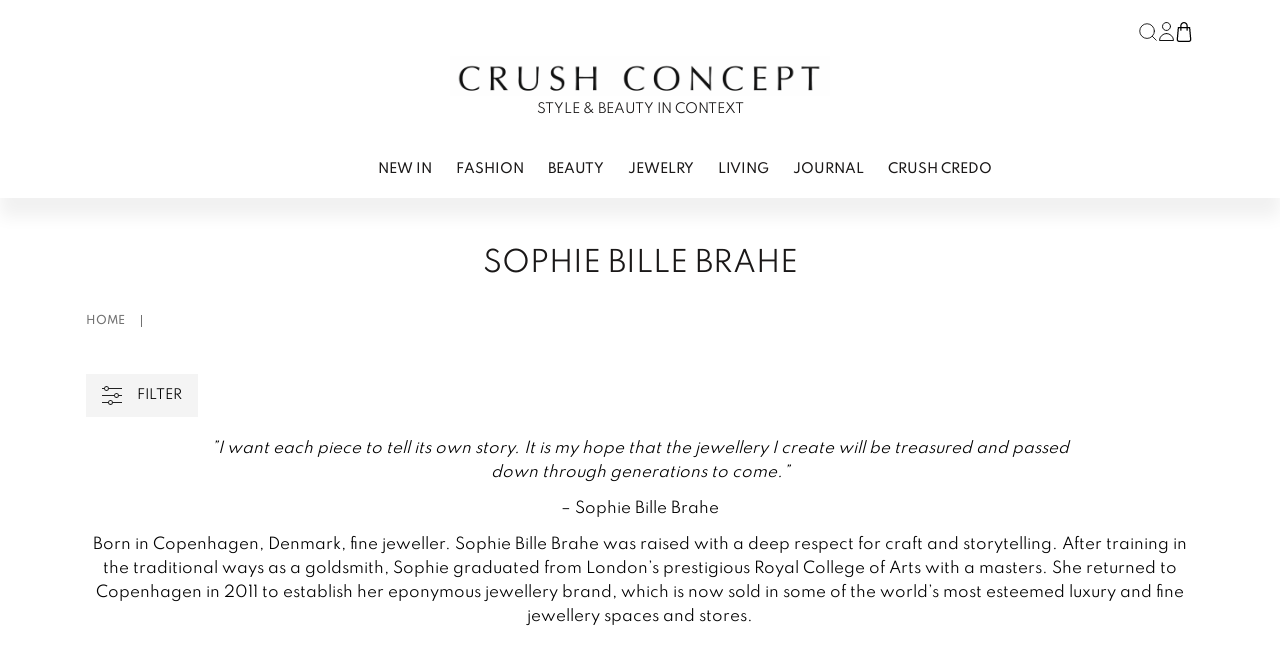

--- FILE ---
content_type: text/html; charset=UTF-8
request_url: https://crushconcept.no/brand/sophie-bille-brahe/
body_size: 16063
content:

<!doctype html>
<html lang="nb-NO">

<head>
  <meta charset="utf-8">
  <meta name="viewport" content="width=device-width, initial-scale=1">
  <script src="https://code.jquery.com/jquery-3.7.1.slim.min.js" integrity="sha256-kmHvs0B+OpCW5GVHUNjv9rOmY0IvSIRcf7zGUDTDQM8=" crossorigin="anonymous"></script>
  <meta name='robots' content='index, follow, max-image-preview:large, max-snippet:-1, max-video-preview:-1' />
	<style>img:is([sizes="auto" i], [sizes^="auto," i]) { contain-intrinsic-size: 3000px 1500px }</style>
	
	<!-- This site is optimized with the Yoast SEO plugin v26.3 - https://yoast.com/wordpress/plugins/seo/ -->
	<title>Sophie Bille Brahe Archives - Crush Concept</title>
	<meta name="description" content="Crafting each piece by hand using traditional goldsmith techniques, the designer intertwines celestial elements with clean Scandinavian style to deliver minimalist designs with an avant-garde twist." />
	<link rel="canonical" href="https://crushconcept.no/brand/sophie-bille-brahe/" />
	<meta property="og:locale" content="nb_NO" />
	<meta property="og:type" content="article" />
	<meta property="og:title" content="Sophie Bille Brahe Archives - Crush Concept" />
	<meta property="og:description" content="Crafting each piece by hand using traditional goldsmith techniques, the designer intertwines celestial elements with clean Scandinavian style to deliver minimalist designs with an avant-garde twist." />
	<meta property="og:url" content="https://crushconcept.no/brand/sophie-bille-brahe/" />
	<meta property="og:site_name" content="Crush Concept" />
	<meta name="twitter:card" content="summary_large_image" />
	<script type="application/ld+json" class="yoast-schema-graph">{"@context":"https://schema.org","@graph":[{"@type":"CollectionPage","@id":"https://crushconcept.no/brand/sophie-bille-brahe/","url":"https://crushconcept.no/brand/sophie-bille-brahe/","name":"Sophie Bille Brahe Archives - Crush Concept","isPartOf":{"@id":"https://crushconcept.no/#website"},"primaryImageOfPage":{"@id":"https://crushconcept.no/brand/sophie-bille-brahe/#primaryimage"},"image":{"@id":"https://crushconcept.no/brand/sophie-bille-brahe/#primaryimage"},"thumbnailUrl":"https://crushconcept.no/app/uploads/2024/12/velvet-colombe.jpg","description":"Crafting each piece by hand using traditional goldsmith techniques, the designer intertwines celestial elements with clean Scandinavian style to deliver minimalist designs with an avant-garde twist.","breadcrumb":{"@id":"https://crushconcept.no/brand/sophie-bille-brahe/#breadcrumb"},"inLanguage":"nb-NO"},{"@type":"ImageObject","inLanguage":"nb-NO","@id":"https://crushconcept.no/brand/sophie-bille-brahe/#primaryimage","url":"https://crushconcept.no/app/uploads/2024/12/velvet-colombe.jpg","contentUrl":"https://crushconcept.no/app/uploads/2024/12/velvet-colombe.jpg","width":1200,"height":1200},{"@type":"BreadcrumbList","@id":"https://crushconcept.no/brand/sophie-bille-brahe/#breadcrumb","itemListElement":[{"@type":"ListItem","position":1,"name":"Home","item":"https://crushconcept.no/"},{"@type":"ListItem","position":2,"name":"Sophie Bille Brahe"}]},{"@type":"WebSite","@id":"https://crushconcept.no/#website","url":"https://crushconcept.no/","name":"Crush Concept","description":"BEAUTY &amp; STYLE IN CONTEXT","publisher":{"@id":"https://crushconcept.no/#organization"},"potentialAction":[{"@type":"SearchAction","target":{"@type":"EntryPoint","urlTemplate":"https://crushconcept.no/?s={search_term_string}"},"query-input":{"@type":"PropertyValueSpecification","valueRequired":true,"valueName":"search_term_string"}}],"inLanguage":"nb-NO"},{"@type":"Organization","@id":"https://crushconcept.no/#organization","name":"Crush Concept","url":"https://crushconcept.no/","logo":{"@type":"ImageObject","inLanguage":"nb-NO","@id":"https://crushconcept.no/#/schema/logo/image/","url":"https://crushconcept.no/app/uploads/2023/07/logo_nettside.jpeg","contentUrl":"https://crushconcept.no/app/uploads/2023/07/logo_nettside.jpeg","width":1038,"height":214,"caption":"Crush Concept"},"image":{"@id":"https://crushconcept.no/#/schema/logo/image/"},"sameAs":["https://www.facebook.com/crushconcept.no"]}]}</script>
	<!-- / Yoast SEO plugin. -->


<link rel='dns-prefetch' href='//static.addtoany.com' />
<link rel="alternate" type="application/rss+xml" title="Crush Concept &raquo; Sophie Bille Brahe Brand Strøm" href="https://crushconcept.no/brand/sophie-bille-brahe/feed/" />
<link rel='stylesheet' id='font-awesome-css' href='https://crushconcept.no/app/plugins/woocommerce-ajax-filters/berocket/assets/css/font-awesome.min.css?ver=6.8.3' media='all' />
<link rel='stylesheet' id='berocket_aapf_widget-style-css' href='https://crushconcept.no/app/plugins/woocommerce-ajax-filters/assets/frontend/css/fullmain.min.css?ver=1.6.9.4' media='all' />
<style id='woocommerce-inline-inline-css'>
.woocommerce form .form-row .required { visibility: visible; }
</style>
<link rel='stylesheet' id='woo-variation-swatches-css' href='https://crushconcept.no/app/plugins/woo-variation-swatches/assets/css/frontend.min.css?ver=1757982912' media='all' />
<style id='woo-variation-swatches-inline-css'>
:root {
--wvs-tick:url("data:image/svg+xml;utf8,%3Csvg filter='drop-shadow(0px 0px 2px rgb(0 0 0 / .8))' xmlns='http://www.w3.org/2000/svg'  viewBox='0 0 30 30'%3E%3Cpath fill='none' stroke='%23ffffff' stroke-linecap='round' stroke-linejoin='round' stroke-width='4' d='M4 16L11 23 27 7'/%3E%3C/svg%3E");

--wvs-cross:url("data:image/svg+xml;utf8,%3Csvg filter='drop-shadow(0px 0px 5px rgb(255 255 255 / .6))' xmlns='http://www.w3.org/2000/svg' width='72px' height='72px' viewBox='0 0 24 24'%3E%3Cpath fill='none' stroke='%231c0100' stroke-linecap='round' stroke-width='0.6' d='M5 5L19 19M19 5L5 19'/%3E%3C/svg%3E");
--wvs-single-product-item-width:30px;
--wvs-single-product-item-height:30px;
--wvs-single-product-item-font-size:16px}
</style>
<link rel='stylesheet' id='brands-styles-css' href='https://crushconcept.no/app/plugins/woocommerce/assets/css/brands.css?ver=10.3.4' media='all' />
<link rel='stylesheet' id='addtoany-css' href='https://crushconcept.no/app/plugins/add-to-any/addtoany.min.css?ver=1.16' media='all' />
<link rel='stylesheet' id='app/0-css' href='https://crushconcept.no/app/themes/crush-concept/public/app.a48619.css' media='all' />
<script src="https://crushconcept.no/wp/wp-includes/js/jquery/jquery.min.js?ver=3.7.1" id="jquery-core-js"></script>
<script id="addtoany-core-js-before">
window.a2a_config=window.a2a_config||{};a2a_config.callbacks=[];a2a_config.overlays=[];a2a_config.templates={};a2a_localize = {
	Share: "Share",
	Save: "Save",
	Subscribe: "Subscribe",
	Email: "Email",
	Bookmark: "Bookmark",
	ShowAll: "Show all",
	ShowLess: "Show less",
	FindServices: "Find service(s)",
	FindAnyServiceToAddTo: "Instantly find any service to add to",
	PoweredBy: "Powered by",
	ShareViaEmail: "Share via email",
	SubscribeViaEmail: "Subscribe via email",
	BookmarkInYourBrowser: "Bookmark in your browser",
	BookmarkInstructions: "Press Ctrl+D or \u2318+D to bookmark this page",
	AddToYourFavorites: "Add to your favorites",
	SendFromWebOrProgram: "Send from any email address or email program",
	EmailProgram: "Email program",
	More: "More&#8230;",
	ThanksForSharing: "Thanks for sharing!",
	ThanksForFollowing: "Thanks for following!"
};
</script>
<script defer src="https://static.addtoany.com/menu/page.js" id="addtoany-core-js"></script>
<script defer src="https://crushconcept.no/app/plugins/add-to-any/addtoany.min.js?ver=1.1" id="addtoany-jquery-js"></script>
<script src="https://crushconcept.no/app/plugins/woocommerce/assets/js/jquery-blockui/jquery.blockUI.min.js?ver=2.7.0-wc.10.3.4" id="wc-jquery-blockui-js" data-wp-strategy="defer"></script>
<script id="wc-add-to-cart-js-extra">
var wc_add_to_cart_params = {"ajax_url":"\/wp\/wp-admin\/admin-ajax.php","wc_ajax_url":"\/?wc-ajax=%%endpoint%%","i18n_view_cart":"View cart","cart_url":"https:\/\/crushconcept.no\/shopping-bag\/","is_cart":"","cart_redirect_after_add":"no"};
</script>
<script src="https://crushconcept.no/app/plugins/woocommerce/assets/js/frontend/add-to-cart.min.js?ver=10.3.4" id="wc-add-to-cart-js" defer data-wp-strategy="defer"></script>
<script src="https://crushconcept.no/app/plugins/woocommerce/assets/js/js-cookie/js.cookie.min.js?ver=2.1.4-wc.10.3.4" id="wc-js-cookie-js" defer data-wp-strategy="defer"></script>
<script id="woocommerce-js-extra">
var woocommerce_params = {"ajax_url":"\/wp\/wp-admin\/admin-ajax.php","wc_ajax_url":"\/?wc-ajax=%%endpoint%%","i18n_password_show":"Show password","i18n_password_hide":"Hide password"};
</script>
<script src="https://crushconcept.no/app/plugins/woocommerce/assets/js/frontend/woocommerce.min.js?ver=10.3.4" id="woocommerce-js" defer data-wp-strategy="defer"></script>
<link rel="https://api.w.org/" href="https://crushconcept.no/wp-json/" /><link rel="EditURI" type="application/rsd+xml" title="RSD" href="https://crushconcept.no/wp/xmlrpc.php?rsd" />
<style></style>	<noscript><style>.woocommerce-product-gallery{ opacity: 1 !important; }</style></noscript>
	<style>.recentcomments a{display:inline !important;padding:0 !important;margin:0 !important;}</style><link rel="icon" href="https://crushconcept.no/app/uploads/2024/04/cropped-C-32x32.png" sizes="32x32" />
<link rel="icon" href="https://crushconcept.no/app/uploads/2024/04/cropped-C-192x192.png" sizes="192x192" />
<link rel="apple-touch-icon" href="https://crushconcept.no/app/uploads/2024/04/cropped-C-180x180.png" />
<meta name="msapplication-TileImage" content="https://crushconcept.no/app/uploads/2024/04/cropped-C-270x270.png" />
  <!-- Google Tag Manager -->

      <!-- Google Tag Manager -->
    <script>
      (function(w, d, s, l, i) {
        w[l] = w[l] || [];
        w[l].push({
          'gtm.start': new Date().getTime(),
          event: 'gtm.js'
        });
        var f = d.getElementsByTagName(s)[0],
          j = d.createElement(s),
          dl = l != 'dataLayer' ? '&l=' + l : '';
        j.async = true;
        j.src =
          'https://www.googletagmanager.com/gtm.js?id=' + i + dl;
        f.parentNode.insertBefore(j, f);
      })(window, document, 'script', 'dataLayer', 'GTM-WG9ZFQJ');
    </script>
    <!-- End Google Tag Manager -->
  
  <script>
    window.store_nonce = '91cc9cc775';
  </script>

</head>

<body class="archive tax-brand term-sophie-bille-brahe term-710 wp-embed-responsive wp-theme-crush-concept theme-crush-concept woocommerce woocommerce-page woocommerce-no-js woo-variation-swatches wvs-behavior-blur wvs-theme-crush-concept wvs-show-label wvs-tooltip">
    
  <div id="app">
    <header class="header">
  <div class="container-lg bg-white">
    <div class="relative flex flex-row-reverse items-center py-4 lg:flex-col lg:pt-4 lg:pb-4">

      <div class="inline-flex lg:ml-auto h-8">
        <div class="flex gap-3 xl:gap-5">
  <button class="searchTriggerDesktop hidden lg:flex items-center cursor-pointer">
    <svg xmlns="http://www.w3.org/2000/svg" width="22" height="22" viewBox="0 0 24 24" fill="none" stroke="#121212"
  stroke-width="1" stroke-linecap="round" stroke-linejoin="round" class="feather feather-search">
  <circle cx="11" cy="11" r="8"></circle>
  <line x1="21" y1="21" x2="16.65" y2="16.65"></line>
</svg>
  </button>

  <a href="https://crushconcept.no/my-account/" class="hidden lg:flex items-center hover:border-none">
    <svg height="19" viewBox="0 0 15 19" width="15" xmlns="http://www.w3.org/2000/svg"><g fill="none" stroke="#121212" stroke-linecap="round" stroke-linejoin="round"><path d="m8 4a4 4 0 1 1 -1.172-2.828 4 4 0 0 1 1.172 2.828z" transform="translate(3.5 .5)"/><path d="m7 0a7 7 0 0 0 -7 7h14a7 7 0 0 0 -7-7z" transform="translate(.5 11.5)"/></g></svg>    <span class="sr-only">
      Log in or register
    </span>
  </a>

  <button class="relative flex items-center" x-data @click="$store.cart.toggleMiniCart()">
    <svg enable-background="new 0 0 512 512" height="20" viewBox="0 0 512 512" width="20" xmlns="http://www.w3.org/2000/svg"><path d="m443.188 442.208-27.232-299.648c-.768-8.256-7.68-14.56-15.968-14.56h-48v-32c0-25.728-9.952-49.888-28.032-67.968-18.08-18.08-42.24-28.032-67.968-28.032-52.928 0-96 43.072-96 96v32h-48c-8.288 0-15.2 6.304-15.936 14.56l-27.232 299.648c-1.632 17.856 4.384 35.712 16.48 48.96s29.312 20.832 47.264 20.832h246.88c17.952 0 35.168-7.584 47.264-20.832s18.08-31.104 16.48-48.96zm-251.2-346.208c0-35.296 28.704-64 64-64 17.184 0 33.28 6.624 45.344 18.656s18.656 28.16 18.656 45.344v32h-128zm211.072 373.6c-6.144 6.688-14.528 10.4-23.648 10.4h-246.848c-9.088 0-17.504-3.712-23.616-10.432-6.144-6.72-9.056-15.392-8.224-24.48l25.888-285.088h33.376v48c0 8.832 7.168 16 16 16s16-7.168 16-16v-48h128v48c0 8.832 7.168 16 16 16s16-7.168 16-16v-48h33.376l25.92 285.12c.832 9.056-2.08 17.76-8.224 24.48z"/></svg>    <span
      class="minicart_count absolute -top-1 -right-2 text-xs bg-black-900 text-white w-5 h-5 rounded-full border-solid border border-black-800 leading-5 hidden"
      x-html="$store.cart.cart.items_count">
      0
    </span>
    <span class="sr-only">
      Cart
    </span>
  </button>
</div>
      </div>

      <a class="mx-auto text-black-800 uppercase hover:border-transparent flex flex-col justify-center items-center mt-2 "
        href="https://crushconcept.no/">
        <img src="https://crushconcept.no/app/themes/crush-concept/public/images/logo.png" alt="Crush Concept" class="w-auto h-7 md:h-10 mb-1" height="40" width="380" />
        <div class="text-xs md:text-sm">
          Style & Beauty in Context
        </div>
      </a>

      <button class="nav-button" id="hamburger">
        <span></span>
        <span></span>
        <span></span>
        <span></span>
      </button>

      <nav class="nav-mobile lg:hidden uppercase" id="navMobile">
        <div class="slide-auto">
          <ul class="mobile px-0">
                          <li class="border-b border-gray-500">
                <a id="label-0"
                  class="nav-link block w-full py-3 "
                  data-submenu="mobile-"
                  href=" https://crushconcept.no/shop/newin/">NEW IN</a>
              </li>
                          <li class="border-b border-gray-500">
                <a id="label-1"
                  class="nav-link block w-full py-3 nav-submenu"
                  data-submenu="mobile-submenu-1"
                  href=" https://crushconcept.no/shop/fashion/">FASHION</a>
              </li>
                          <li class="border-b border-gray-500">
                <a id="label-2"
                  class="nav-link block w-full py-3 nav-submenu"
                  data-submenu="mobile-submenu-2"
                  href=" https://crushconcept.no/shop/beauty/">BEAUTY</a>
              </li>
                          <li class="border-b border-gray-500">
                <a id="label-3"
                  class="nav-link block w-full py-3 nav-submenu"
                  data-submenu="mobile-submenu-3"
                  href=" https://crushconcept.no/shop/jewelry/">JEWELRY</a>
              </li>
                          <li class="border-b border-gray-500">
                <a id="label-4"
                  class="nav-link block w-full py-3 nav-submenu"
                  data-submenu="mobile-submenu-4"
                  href=" https://crushconcept.no/shop/living/">LIVING</a>
              </li>
                          <li class="border-b border-gray-500">
                <a id="label-5"
                  class="nav-link block w-full py-3 nav-submenu"
                  data-submenu="mobile-submenu-5"
                  href=" https://crushconcept.no/category/journal/">Journal</a>
              </li>
                          <li class="border-b border-gray-500">
                <a id="label-6"
                  class="nav-link block w-full py-3 "
                  data-submenu="mobile-"
                  href=" https://crushconcept.no/crush-credo/">CRUSH CREDO</a>
              </li>
                      </ul>
          <div class="flex flex-col">
  <a href="https://crushconcept.no/my-account/" class="border-b border-gray-400 flex items-center py-4 mb-1 cursor-pointer text-sm font-semibold text-black-800 px-3">
    <svg height="19" viewBox="0 0 15 19" width="15" xmlns="http://www.w3.org/2000/svg"><g fill="none" stroke="#121212" stroke-linecap="round" stroke-linejoin="round"><path d="m8 4a4 4 0 1 1 -1.172-2.828 4 4 0 0 1 1.172 2.828z" transform="translate(3.5 .5)"/><path d="m7 0a7 7 0 0 0 -7 7h14a7 7 0 0 0 -7-7z" transform="translate(.5 11.5)"/></g></svg> <span class="ml-3 text-xs h-3">LOG IN</span>
  </a>
  <button id="searchTriggerMobile" class="border-b border-gray-400 flex items-center py-4 mb-1 cursor-pointer text-sm font-semibold text-black-800 px-3">
    <svg xmlns="http://www.w3.org/2000/svg" width="22" height="22" viewBox="0 0 24 24" fill="none" stroke="#121212"
  stroke-width="1" stroke-linecap="round" stroke-linejoin="round" class="feather feather-search">
  <circle cx="11" cy="11" r="8"></circle>
  <line x1="21" y1="21" x2="16.65" y2="16.65"></line>
</svg>
    <span class="ml-3 text-xs h-3">SEARCH</span>
  </button>
</div>
        </div>
        <div class="submenus" id="submenus">
                      <div class="submenu-mobile slide-auto" id="mobile-submenu-1">
    <button class='nav-link close-mobile-submenu w-full text-left py-5 sticky top-0 bg-white flex items-center gap-2'>
      <svg xmlns="http://www.w3.org/2000/svg" width="24" height="24" viewBox="0 0 24 24" fill="none" stroke="currentColor" stroke-width="2" stroke-linecap="round" stroke-linejoin="round" class="feather feather-chevron-left"><polyline points="15 18 9 12 15 6"></polyline></svg>      <div class="pt-1">
        Go back
      </div>
    </button>
    <div class="flex flex-col px-3 py-1">
      <ul class="pl-0 list-none">
        <li>
          <a class="block lg:inline-block uppercase text-sm text-black-800 mb-3 hover:border-b hover:border-black-800"
            href="https://crushconcept.no/shop/fashion/">
            FASHION - show all
          </a>
        </li>
      </ul>
              <div>
    <ul class="pl-0 list-none">
                          <li>
          <a class="block lg:inline-block uppercase text-sm text-black-800 mb-3 hover:border-b hover:border-black-800"
            href="https://crushconcept.no/shop/fashion/bags/">BAGS</a>
        </li>
                      <li>
          <a class="block lg:inline-block uppercase text-sm text-black-800 mb-3 hover:border-b hover:border-black-800"
            href="https://crushconcept.no/shop/fashion/belts/">BELTS</a>
        </li>
                      <li>
          <a class="block lg:inline-block uppercase text-sm text-black-800 mb-3 hover:border-b hover:border-black-800"
            href="https://crushconcept.no/shop/fashion/blazers/">BLAZERS</a>
        </li>
                      <li>
          <a class="block lg:inline-block uppercase text-sm text-black-800 mb-3 hover:border-b hover:border-black-800"
            href="https://crushconcept.no/shop/fashion/dresses/">DRESSES + SKIRTS</a>
        </li>
                      <li>
          <a class="block lg:inline-block uppercase text-sm text-black-800 mb-3 hover:border-b hover:border-black-800"
            href="https://crushconcept.no/shop/fashion/hats/">HATS</a>
        </li>
                      <li>
          <a class="block lg:inline-block uppercase text-sm text-black-800 mb-3 hover:border-b hover:border-black-800"
            href="https://crushconcept.no/shop/fashion/hosiery/">HOSIERY</a>
        </li>
                      <li>
          <a class="block lg:inline-block uppercase text-sm text-black-800 mb-3 hover:border-b hover:border-black-800"
            href="https://crushconcept.no/shop/fashion/jeans/">JEANS</a>
        </li>
                      <li>
          <a class="block lg:inline-block uppercase text-sm text-black-800 mb-3 hover:border-b hover:border-black-800"
            href="https://crushconcept.no/shop/fashion/knitwear/">KNIT + SWEATERS</a>
        </li>
                      <li>
          <a class="block lg:inline-block uppercase text-sm text-black-800 mb-3 hover:border-b hover:border-black-800"
            href="https://crushconcept.no/shop/fashion/trousers/">TROUSERS</a>
        </li>
                      <li>
          <a class="block lg:inline-block uppercase text-sm text-black-800 mb-3 hover:border-b hover:border-black-800"
            href="https://crushconcept.no/shop/fashion/sport/">SPORT</a>
        </li>
          
  </ul>
</div>
              <div>
    <ul class="pl-0 list-none">
                          <li>
          <a class="block lg:inline-block uppercase text-sm text-black-800 mb-3 hover:border-b hover:border-black-800"
            href="https://crushconcept.no/shop/fashion/shirts/">SHIRTS + BLOUSES</a>
        </li>
                      <li>
          <a class="block lg:inline-block uppercase text-sm text-black-800 mb-3 hover:border-b hover:border-black-800"
            href="https://crushconcept.no/shop/fashion/shoes/">SHOES</a>
        </li>
                      <li>
          <a class="block lg:inline-block uppercase text-sm text-black-800 mb-3 hover:border-b hover:border-black-800"
            href="https://crushconcept.no/shop/fashion/sunglasses/">SUNGLASSES</a>
        </li>
                      <li>
          <a class="block lg:inline-block uppercase text-sm text-black-800 mb-3 hover:border-b hover:border-black-800"
            href="https://crushconcept.no/shop/fashion/tops/">TOPS</a>
        </li>
                      <li>
          <a class="block lg:inline-block uppercase text-sm text-black-800 mb-3 hover:border-b hover:border-black-800"
            href="https://crushconcept.no/shop/fashion/beachwear/">BEACHWEAR</a>
        </li>
                      <li>
          <a class="block lg:inline-block uppercase text-sm text-black-800 mb-3 hover:border-b hover:border-black-800"
            href="https://crushconcept.no/shop/fashion/scarves/">SCARVES</a>
        </li>
                      <li>
          <a class="block lg:inline-block uppercase text-sm text-black-800 mb-3 hover:border-b hover:border-black-800"
            href="https://crushconcept.no/shop/fashion/outerwear/">OUTERWEAR</a>
        </li>
                      <li>
          <a class="block lg:inline-block uppercase text-sm text-black-800 mb-3 hover:border-b hover:border-black-800"
            href="https://crushconcept.no/shop/fashion/gloves/">GLOVES</a>
        </li>
          
  </ul>
</div>
          </div>
  </div>
                      <div class="submenu-mobile slide-auto" id="mobile-submenu-2">
    <button class='nav-link close-mobile-submenu w-full text-left py-5 sticky top-0 bg-white flex items-center gap-2'>
      <svg xmlns="http://www.w3.org/2000/svg" width="24" height="24" viewBox="0 0 24 24" fill="none" stroke="currentColor" stroke-width="2" stroke-linecap="round" stroke-linejoin="round" class="feather feather-chevron-left"><polyline points="15 18 9 12 15 6"></polyline></svg>      <div class="pt-1">
        Go back
      </div>
    </button>
    <div class="flex flex-col px-3 py-1">
      <ul class="pl-0 list-none">
        <li>
          <a class="block lg:inline-block uppercase text-sm text-black-800 mb-3 hover:border-b hover:border-black-800"
            href="https://crushconcept.no/shop/beauty/">
            BEAUTY - show all
          </a>
        </li>
      </ul>
              <div>
    <ul class="pl-0 list-none">
                          <li>
          <a class="block lg:inline-block uppercase text-sm text-black-800 mb-3 hover:border-b hover:border-black-800"
            href="https://crushconcept.no/shop/beauty/skincare/exfoliators/">EXFOLIATORS</a>
        </li>
                      <li>
          <a class="block lg:inline-block uppercase text-sm text-black-800 mb-3 hover:border-b hover:border-black-800"
            href="https://crushconcept.no/shop/beauty/skincare/cleansers/">CLEANSERS</a>
        </li>
                      <li>
          <a class="block lg:inline-block uppercase text-sm text-black-800 mb-3 hover:border-b hover:border-black-800"
            href="https://crushconcept.no/shop/beauty/skincare/eye-care/">EYE CARE</a>
        </li>
                      <li>
          <a class="block lg:inline-block uppercase text-sm text-black-800 mb-3 hover:border-b hover:border-black-800"
            href="https://crushconcept.no/shop/beauty/skincare/face-oil/">FACE OIL</a>
        </li>
                      <li>
          <a class="block lg:inline-block uppercase text-sm text-black-800 mb-3 hover:border-b hover:border-black-800"
            href="https://crushconcept.no/shop/beauty/skincare/lips/">LIPS</a>
        </li>
                      <li>
          <a class="block lg:inline-block uppercase text-sm text-black-800 mb-3 hover:border-b hover:border-black-800"
            href="https://crushconcept.no/shop/beauty/skincare/masks-skincare/">MASKS</a>
        </li>
                      <li>
          <a class="block lg:inline-block uppercase text-sm text-black-800 mb-3 hover:border-b hover:border-black-800"
            href="https://crushconcept.no/shop/beauty/skincare/mists-toners/">MISTS &amp; TONERS</a>
        </li>
                      <li>
          <a class="block lg:inline-block uppercase text-sm text-black-800 mb-3 hover:border-b hover:border-black-800"
            href="https://crushconcept.no/shop/beauty/skincare/moisturizers/">MOISTURIZERS</a>
        </li>
                      <li>
          <a class="block lg:inline-block uppercase text-sm text-black-800 mb-3 hover:border-b hover:border-black-800"
            href="https://crushconcept.no/shop/beauty/skincare/night-treatments/">NIGHT TREATMENTS</a>
        </li>
                      <li>
          <a class="block lg:inline-block uppercase text-sm text-black-800 mb-3 hover:border-b hover:border-black-800"
            href="https://crushconcept.no/shop/beauty/skincare/serums/">SERUMS</a>
        </li>
          
  </ul>
</div>
              <div>
    <ul class="pl-0 list-none">
                          <li>
          <a class="block lg:inline-block uppercase text-sm text-black-800 mb-3 hover:border-b hover:border-black-800"
            href="https://crushconcept.no/shop/beauty/makeup/">MAKEUP</a>
        </li>
                      <li>
          <a class="block lg:inline-block uppercase text-sm text-black-800 mb-3 hover:border-b hover:border-black-800"
            href="https://crushconcept.no/shop/beauty/bodycare/">BODYCARE</a>
        </li>
                      <li>
          <a class="block lg:inline-block uppercase text-sm text-black-800 mb-3 hover:border-b hover:border-black-800"
            href="https://crushconcept.no/shop/beauty/hands-feet/">HANDS &amp; FEET</a>
        </li>
                      <li>
          <a class="block lg:inline-block uppercase text-sm text-black-800 mb-3 hover:border-b hover:border-black-800"
            href="https://crushconcept.no/shop/beauty/fragrance/">FRAGRANCE</a>
        </li>
                      <li>
          <a class="block lg:inline-block uppercase text-sm text-black-800 mb-3 hover:border-b hover:border-black-800"
            href="https://crushconcept.no/shop/beauty/wellbeing/">WELLBEING</a>
        </li>
                      <li>
          <a class="block lg:inline-block uppercase text-sm text-black-800 mb-3 hover:border-b hover:border-black-800"
            href="https://crushconcept.no/shop/beauty/hair/">HAIR</a>
        </li>
                      <li>
          <a class="block lg:inline-block uppercase text-sm text-black-800 mb-3 hover:border-b hover:border-black-800"
            href="https://crushconcept.no/shop/beauty/oral-care/">ORAL CARE</a>
        </li>
          
  </ul>
</div>
          </div>
  </div>
                      <div class="submenu-mobile slide-auto" id="mobile-submenu-3">
    <button class='nav-link close-mobile-submenu w-full text-left py-5 sticky top-0 bg-white flex items-center gap-2'>
      <svg xmlns="http://www.w3.org/2000/svg" width="24" height="24" viewBox="0 0 24 24" fill="none" stroke="currentColor" stroke-width="2" stroke-linecap="round" stroke-linejoin="round" class="feather feather-chevron-left"><polyline points="15 18 9 12 15 6"></polyline></svg>      <div class="pt-1">
        Go back
      </div>
    </button>
    <div class="flex flex-col px-3 py-1">
      <ul class="pl-0 list-none">
        <li>
          <a class="block lg:inline-block uppercase text-sm text-black-800 mb-3 hover:border-b hover:border-black-800"
            href="https://crushconcept.no/shop/jewelry/">
            JEWELRY - show all
          </a>
        </li>
      </ul>
              <div>
    <ul class="pl-0 list-none">
                          <li>
          <a class="block lg:inline-block uppercase text-sm text-black-800 mb-3 hover:border-b hover:border-black-800"
            href="https://crushconcept.no/shop/jewelry/bracelet/">BRACELETS</a>
        </li>
                      <li>
          <a class="block lg:inline-block uppercase text-sm text-black-800 mb-3 hover:border-b hover:border-black-800"
            href="https://crushconcept.no/shop/jewelry/earrings/">EARRINGS</a>
        </li>
                      <li>
          <a class="block lg:inline-block uppercase text-sm text-black-800 mb-3 hover:border-b hover:border-black-800"
            href="https://crushconcept.no/shop/jewelry/fine-jewelry/">FINE JEWELRY</a>
        </li>
                      <li>
          <a class="block lg:inline-block uppercase text-sm text-black-800 mb-3 hover:border-b hover:border-black-800"
            href="https://crushconcept.no/shop/jewelry/necklaces/">NECKLACES</a>
        </li>
                      <li>
          <a class="block lg:inline-block uppercase text-sm text-black-800 mb-3 hover:border-b hover:border-black-800"
            href="https://crushconcept.no/shop/jewelry/pendants/">PENDANTS</a>
        </li>
                      <li>
          <a class="block lg:inline-block uppercase text-sm text-black-800 mb-3 hover:border-b hover:border-black-800"
            href="https://crushconcept.no/shop/jewelry/jewelry-boxes/">JEWELRY BOXES</a>
        </li>
                      <li>
          <a class="block lg:inline-block uppercase text-sm text-black-800 mb-3 hover:border-b hover:border-black-800"
            href="https://crushconcept.no/shop/jewelry/charms/">CHARMS</a>
        </li>
          
  </ul>
</div>
          </div>
  </div>
                      <div class="submenu-mobile slide-auto" id="mobile-submenu-4">
    <button class='nav-link close-mobile-submenu w-full text-left py-5 sticky top-0 bg-white flex items-center gap-2'>
      <svg xmlns="http://www.w3.org/2000/svg" width="24" height="24" viewBox="0 0 24 24" fill="none" stroke="currentColor" stroke-width="2" stroke-linecap="round" stroke-linejoin="round" class="feather feather-chevron-left"><polyline points="15 18 9 12 15 6"></polyline></svg>      <div class="pt-1">
        Go back
      </div>
    </button>
    <div class="flex flex-col px-3 py-1">
      <ul class="pl-0 list-none">
        <li>
          <a class="block lg:inline-block uppercase text-sm text-black-800 mb-3 hover:border-b hover:border-black-800"
            href="https://crushconcept.no/shop/living/">
            LIVING - show all
          </a>
        </li>
      </ul>
              <div>
    <ul class="pl-0 list-none">
                          <li>
          <a class="block lg:inline-block uppercase text-sm text-black-800 mb-3 hover:border-b hover:border-black-800"
            href="https://crushconcept.no/shop/living/candles-and-home-fragrance/">CANDLES + HOME FRAGRANCE</a>
        </li>
                      <li>
          <a class="block lg:inline-block uppercase text-sm text-black-800 mb-3 hover:border-b hover:border-black-800"
            href="https://crushconcept.no/shop/living/cushions-and-throws/">CUSHIONS + THROWS</a>
        </li>
                      <li>
          <a class="block lg:inline-block uppercase text-sm text-black-800 mb-3 hover:border-b hover:border-black-800"
            href="https://crushconcept.no/shop/living/decor-tabletop/">DECOR + TABLETOP</a>
        </li>
                      <li>
          <a class="block lg:inline-block uppercase text-sm text-black-800 mb-3 hover:border-b hover:border-black-800"
            href="https://crushconcept.no/shop/living/lighting/">LIGHTING</a>
        </li>
                      <li>
          <a class="block lg:inline-block uppercase text-sm text-black-800 mb-3 hover:border-b hover:border-black-800"
            href="https://crushconcept.no/shop/living/mirrors/">MIRRORS</a>
        </li>
                      <li>
          <a class="block lg:inline-block uppercase text-sm text-black-800 mb-3 hover:border-b hover:border-black-800"
            href="https://crushconcept.no/shop/living/books/">BOOKS + PAPER</a>
        </li>
                      <li>
          <a class="block lg:inline-block uppercase text-sm text-black-800 mb-3 hover:border-b hover:border-black-800"
            href="https://crushconcept.no/shop/living/bedding-bath/">BEDDING + BATH</a>
        </li>
                      <li>
          <a class="block lg:inline-block uppercase text-sm text-black-800 mb-3 hover:border-b hover:border-black-800"
            href="https://crushconcept.no/shop/living/garden/">GARDEN</a>
        </li>
                      <li>
          <a class="block lg:inline-block uppercase text-sm text-black-800 mb-3 hover:border-b hover:border-black-800"
            href="https://crushconcept.no/shop/living/vases-candle-holders/">VASES + CANDLE HOLDERS</a>
        </li>
                      <li>
          <a class="block lg:inline-block uppercase text-sm text-black-800 mb-3 hover:border-b hover:border-black-800"
            href="https://crushconcept.no/shop/living/furniture/">FURNITURE</a>
        </li>
                      <li>
          <a class="block lg:inline-block uppercase text-sm text-black-800 mb-3 hover:border-b hover:border-black-800"
            href="https://crushconcept.no/shop/living/matches-living/">MATCHES</a>
        </li>
                      <li>
          <a class="block lg:inline-block uppercase text-sm text-black-800 mb-3 hover:border-b hover:border-black-800"
            href="https://crushconcept.no/shop/living/napkins-napkin-rings/">NAPKINS + NAPKIN RINGS</a>
        </li>
                      <li>
          <a class="block lg:inline-block uppercase text-sm text-black-800 mb-3 hover:border-b hover:border-black-800"
            href="https://crushconcept.no/shop/living/table-linens/">TABLE LINENS</a>
        </li>
          
  </ul>
</div>
          </div>
  </div>
                      <div class="submenu-mobile slide-auto" id="mobile-submenu-5">
    <button class='nav-link close-mobile-submenu w-full text-left py-5 sticky top-0 bg-white flex items-center gap-2'>
      <svg xmlns="http://www.w3.org/2000/svg" width="24" height="24" viewBox="0 0 24 24" fill="none" stroke="currentColor" stroke-width="2" stroke-linecap="round" stroke-linejoin="round" class="feather feather-chevron-left"><polyline points="15 18 9 12 15 6"></polyline></svg>      <div class="pt-1">
        Go back
      </div>
    </button>
    <div class="flex flex-col px-3 py-1">
      <ul class="pl-0 list-none">
        <li>
          <a class="block lg:inline-block uppercase text-sm text-black-800 mb-3 hover:border-b hover:border-black-800"
            href="https://crushconcept.no/category/journal/">
            Journal - show all
          </a>
        </li>
      </ul>
              <div>
    <ul class="pl-0 list-none">
                          <li>
          <a class="block lg:inline-block uppercase text-sm text-black-800 mb-3 hover:border-b hover:border-black-800"
            href="https://crushconcept.no/category/journal/crush-lessons/">CRUSH Lessons</a>
        </li>
                      <li>
          <a class="block lg:inline-block uppercase text-sm text-black-800 mb-3 hover:border-b hover:border-black-800"
            href="https://crushconcept.no/category/journal/food-crush/">Food Crush</a>
        </li>
                      <li>
          <a class="block lg:inline-block uppercase text-sm text-black-800 mb-3 hover:border-b hover:border-black-800"
            href="https://crushconcept.no/category/journal/mindful-decor/">MINDFUL DECOR</a>
        </li>
                      <li>
          <a class="block lg:inline-block uppercase text-sm text-black-800 mb-3 hover:border-b hover:border-black-800"
            href="https://crushconcept.no/category/journal/people-we-love/">People We Love</a>
        </li>
                      <li>
          <a class="block lg:inline-block uppercase text-sm text-black-800 mb-3 hover:border-b hover:border-black-800"
            href="https://crushconcept.no/category/journal/style-crush/">Style Crush</a>
        </li>
                      <li>
          <a class="block lg:inline-block uppercase text-sm text-black-800 mb-3 hover:border-b hover:border-black-800"
            href="https://crushconcept.no/category/journal/ukens-crush/">The CRUSH List</a>
        </li>
                      <li>
          <a class="block lg:inline-block uppercase text-sm text-black-800 mb-3 hover:border-b hover:border-black-800"
            href="https://crushconcept.no/category/journal/beauty-crush/">BEAUTY CRUSH</a>
        </li>
          
  </ul>
</div>
          </div>
  </div>
                  </div>
      </nav>

    </div>
  </div>

  <div class="search-mobile lg:hidden" id="searchMobile">
    <form role="search" method="get" class="search-form" action="https://crushconcept.no/">
				<label>
					<span class="screen-reader-text">Søk etter:</span>
					<input type="search" class="search-field" placeholder="Søk &hellip;" value="" name="s" />
				</label>
				<input type="submit" class="search-submit" value="Søk" />
			</form>
  </div>
</header>

<nav class="nav-desktop" id="nav-desktop">
  <div class="px-4 md:px-5 bg-white relative z-50">
    <div class="relative inline-flex justify-between items-center w-full">
      <a class="nav-desktop__logo w-44" href="https://crushconcept.no/">
        <img src="https://crushconcept.no/app/themes/crush-concept/public/images/logo.png" alt="Crush Concept" class="w-auto h-5" height="20" width="190" />
      </a>

      <ul class="inline-flex justify-center w-full my-3 p-0 gap-2 2xl:gap-7 text-center items-center">
                  <li class="relative list-none">
            <a id="label-0"
              class="nav-link nav-link--desktop uppercase mainMenuItem text-xs xl:text-sm "
              href="https://crushconcept.no/shop/newin/">NEW IN</a>
          </li>
                  <li class="relative list-none">
            <a id="label-1"
              class="nav-link nav-link--desktop uppercase mainMenuItem text-xs xl:text-sm parent"
              href="https://crushconcept.no/shop/fashion/">FASHION</a>
          </li>
                  <li class="relative list-none">
            <a id="label-2"
              class="nav-link nav-link--desktop uppercase mainMenuItem text-xs xl:text-sm parent"
              href="https://crushconcept.no/shop/beauty/">BEAUTY</a>
          </li>
                  <li class="relative list-none">
            <a id="label-3"
              class="nav-link nav-link--desktop uppercase mainMenuItem text-xs xl:text-sm parent"
              href="https://crushconcept.no/shop/jewelry/">JEWELRY</a>
          </li>
                  <li class="relative list-none">
            <a id="label-4"
              class="nav-link nav-link--desktop uppercase mainMenuItem text-xs xl:text-sm parent"
              href="https://crushconcept.no/shop/living/">LIVING</a>
          </li>
                  <li class="relative list-none">
            <a id="label-5"
              class="nav-link nav-link--desktop uppercase mainMenuItem text-xs xl:text-sm parent"
              href="https://crushconcept.no/category/journal/">Journal</a>
          </li>
                  <li class="relative list-none">
            <a id="label-6"
              class="nav-link nav-link--desktop uppercase mainMenuItem text-xs xl:text-sm "
              href="https://crushconcept.no/crush-credo/">CRUSH CREDO</a>
          </li>
              </ul>


      <div class="nav-desktop__actions">
        <div class="flex gap-3 xl:gap-5">
  <button class="searchTriggerDesktop hidden lg:flex items-center cursor-pointer">
    <svg xmlns="http://www.w3.org/2000/svg" width="22" height="22" viewBox="0 0 24 24" fill="none" stroke="#121212"
  stroke-width="1" stroke-linecap="round" stroke-linejoin="round" class="feather feather-search">
  <circle cx="11" cy="11" r="8"></circle>
  <line x1="21" y1="21" x2="16.65" y2="16.65"></line>
</svg>
  </button>

  <a href="https://crushconcept.no/my-account/" class="hidden lg:flex items-center hover:border-none">
    <svg height="19" viewBox="0 0 15 19" width="15" xmlns="http://www.w3.org/2000/svg"><g fill="none" stroke="#121212" stroke-linecap="round" stroke-linejoin="round"><path d="m8 4a4 4 0 1 1 -1.172-2.828 4 4 0 0 1 1.172 2.828z" transform="translate(3.5 .5)"/><path d="m7 0a7 7 0 0 0 -7 7h14a7 7 0 0 0 -7-7z" transform="translate(.5 11.5)"/></g></svg>    <span class="sr-only">
      Log in or register
    </span>
  </a>

  <button class="relative flex items-center" x-data @click="$store.cart.toggleMiniCart()">
    <svg enable-background="new 0 0 512 512" height="20" viewBox="0 0 512 512" width="20" xmlns="http://www.w3.org/2000/svg"><path d="m443.188 442.208-27.232-299.648c-.768-8.256-7.68-14.56-15.968-14.56h-48v-32c0-25.728-9.952-49.888-28.032-67.968-18.08-18.08-42.24-28.032-67.968-28.032-52.928 0-96 43.072-96 96v32h-48c-8.288 0-15.2 6.304-15.936 14.56l-27.232 299.648c-1.632 17.856 4.384 35.712 16.48 48.96s29.312 20.832 47.264 20.832h246.88c17.952 0 35.168-7.584 47.264-20.832s18.08-31.104 16.48-48.96zm-251.2-346.208c0-35.296 28.704-64 64-64 17.184 0 33.28 6.624 45.344 18.656s18.656 28.16 18.656 45.344v32h-128zm211.072 373.6c-6.144 6.688-14.528 10.4-23.648 10.4h-246.848c-9.088 0-17.504-3.712-23.616-10.432-6.144-6.72-9.056-15.392-8.224-24.48l25.888-285.088h33.376v48c0 8.832 7.168 16 16 16s16-7.168 16-16v-48h128v48c0 8.832 7.168 16 16 16s16-7.168 16-16v-48h33.376l25.92 285.12c.832 9.056-2.08 17.76-8.224 24.48z"/></svg>    <span
      class="minicart_count absolute -top-1 -right-2 text-xs bg-black-900 text-white w-5 h-5 rounded-full border-solid border border-black-800 leading-5 hidden"
      x-html="$store.cart.cart.items_count">
      0
    </span>
    <span class="sr-only">
      Cart
    </span>
  </button>
</div>
      </div>
    </div>
  </div>

  <div class="nav-desktop--search" id="searchDesktop">
    <form role="search" method="get" class="search-form" action="https://crushconcept.no/">
				<label>
					<span class="screen-reader-text">Søk etter:</span>
					<input type="search" class="search-field" placeholder="Søk &hellip;" value="" name="s" />
				</label>
				<input type="submit" class="search-submit" value="Søk" />
			</form>
  </div>

  <div class="submenus" id="submenus">
          <div class="submenu bg-white" id="submenu-1">
    <div class="container py-12">
      <div class="grid grid-cols-4 gap-3 max-h-96">
                  <div>
    <ul class="pl-0 list-none">
                          <li>
          <a class="block lg:inline-block uppercase text-sm text-black-800 mb-3 hover:border-b hover:border-black-800"
            href="https://crushconcept.no/shop/fashion/bags/">BAGS</a>
        </li>
                      <li>
          <a class="block lg:inline-block uppercase text-sm text-black-800 mb-3 hover:border-b hover:border-black-800"
            href="https://crushconcept.no/shop/fashion/belts/">BELTS</a>
        </li>
                      <li>
          <a class="block lg:inline-block uppercase text-sm text-black-800 mb-3 hover:border-b hover:border-black-800"
            href="https://crushconcept.no/shop/fashion/blazers/">BLAZERS</a>
        </li>
                      <li>
          <a class="block lg:inline-block uppercase text-sm text-black-800 mb-3 hover:border-b hover:border-black-800"
            href="https://crushconcept.no/shop/fashion/dresses/">DRESSES + SKIRTS</a>
        </li>
                      <li>
          <a class="block lg:inline-block uppercase text-sm text-black-800 mb-3 hover:border-b hover:border-black-800"
            href="https://crushconcept.no/shop/fashion/hats/">HATS</a>
        </li>
                      <li>
          <a class="block lg:inline-block uppercase text-sm text-black-800 mb-3 hover:border-b hover:border-black-800"
            href="https://crushconcept.no/shop/fashion/hosiery/">HOSIERY</a>
        </li>
                      <li>
          <a class="block lg:inline-block uppercase text-sm text-black-800 mb-3 hover:border-b hover:border-black-800"
            href="https://crushconcept.no/shop/fashion/jeans/">JEANS</a>
        </li>
                      <li>
          <a class="block lg:inline-block uppercase text-sm text-black-800 mb-3 hover:border-b hover:border-black-800"
            href="https://crushconcept.no/shop/fashion/knitwear/">KNIT + SWEATERS</a>
        </li>
                      <li>
          <a class="block lg:inline-block uppercase text-sm text-black-800 mb-3 hover:border-b hover:border-black-800"
            href="https://crushconcept.no/shop/fashion/trousers/">TROUSERS</a>
        </li>
                      <li>
          <a class="block lg:inline-block uppercase text-sm text-black-800 mb-3 hover:border-b hover:border-black-800"
            href="https://crushconcept.no/shop/fashion/sport/">SPORT</a>
        </li>
          
  </ul>
</div>
                  <div>
    <ul class="pl-0 list-none">
                          <li>
          <a class="block lg:inline-block uppercase text-sm text-black-800 mb-3 hover:border-b hover:border-black-800"
            href="https://crushconcept.no/shop/fashion/shirts/">SHIRTS + BLOUSES</a>
        </li>
                      <li>
          <a class="block lg:inline-block uppercase text-sm text-black-800 mb-3 hover:border-b hover:border-black-800"
            href="https://crushconcept.no/shop/fashion/shoes/">SHOES</a>
        </li>
                      <li>
          <a class="block lg:inline-block uppercase text-sm text-black-800 mb-3 hover:border-b hover:border-black-800"
            href="https://crushconcept.no/shop/fashion/sunglasses/">SUNGLASSES</a>
        </li>
                      <li>
          <a class="block lg:inline-block uppercase text-sm text-black-800 mb-3 hover:border-b hover:border-black-800"
            href="https://crushconcept.no/shop/fashion/tops/">TOPS</a>
        </li>
                      <li>
          <a class="block lg:inline-block uppercase text-sm text-black-800 mb-3 hover:border-b hover:border-black-800"
            href="https://crushconcept.no/shop/fashion/beachwear/">BEACHWEAR</a>
        </li>
                      <li>
          <a class="block lg:inline-block uppercase text-sm text-black-800 mb-3 hover:border-b hover:border-black-800"
            href="https://crushconcept.no/shop/fashion/scarves/">SCARVES</a>
        </li>
                      <li>
          <a class="block lg:inline-block uppercase text-sm text-black-800 mb-3 hover:border-b hover:border-black-800"
            href="https://crushconcept.no/shop/fashion/outerwear/">OUTERWEAR</a>
        </li>
                      <li>
          <a class="block lg:inline-block uppercase text-sm text-black-800 mb-3 hover:border-b hover:border-black-800"
            href="https://crushconcept.no/shop/fashion/gloves/">GLOVES</a>
        </li>
          
  </ul>
</div>
              </div>
    </div>
  </div>
          <div class="submenu bg-white" id="submenu-2">
    <div class="container py-12">
      <div class="grid grid-cols-4 gap-3 max-h-96">
                  <div>
    <ul class="pl-0 list-none">
                          <li>
          <a class="block lg:inline-block uppercase text-sm text-black-800 mb-3 hover:border-b hover:border-black-800"
            href="https://crushconcept.no/shop/beauty/skincare/exfoliators/">EXFOLIATORS</a>
        </li>
                      <li>
          <a class="block lg:inline-block uppercase text-sm text-black-800 mb-3 hover:border-b hover:border-black-800"
            href="https://crushconcept.no/shop/beauty/skincare/cleansers/">CLEANSERS</a>
        </li>
                      <li>
          <a class="block lg:inline-block uppercase text-sm text-black-800 mb-3 hover:border-b hover:border-black-800"
            href="https://crushconcept.no/shop/beauty/skincare/eye-care/">EYE CARE</a>
        </li>
                      <li>
          <a class="block lg:inline-block uppercase text-sm text-black-800 mb-3 hover:border-b hover:border-black-800"
            href="https://crushconcept.no/shop/beauty/skincare/face-oil/">FACE OIL</a>
        </li>
                      <li>
          <a class="block lg:inline-block uppercase text-sm text-black-800 mb-3 hover:border-b hover:border-black-800"
            href="https://crushconcept.no/shop/beauty/skincare/lips/">LIPS</a>
        </li>
                      <li>
          <a class="block lg:inline-block uppercase text-sm text-black-800 mb-3 hover:border-b hover:border-black-800"
            href="https://crushconcept.no/shop/beauty/skincare/masks-skincare/">MASKS</a>
        </li>
                      <li>
          <a class="block lg:inline-block uppercase text-sm text-black-800 mb-3 hover:border-b hover:border-black-800"
            href="https://crushconcept.no/shop/beauty/skincare/mists-toners/">MISTS &amp; TONERS</a>
        </li>
                      <li>
          <a class="block lg:inline-block uppercase text-sm text-black-800 mb-3 hover:border-b hover:border-black-800"
            href="https://crushconcept.no/shop/beauty/skincare/moisturizers/">MOISTURIZERS</a>
        </li>
                      <li>
          <a class="block lg:inline-block uppercase text-sm text-black-800 mb-3 hover:border-b hover:border-black-800"
            href="https://crushconcept.no/shop/beauty/skincare/night-treatments/">NIGHT TREATMENTS</a>
        </li>
                      <li>
          <a class="block lg:inline-block uppercase text-sm text-black-800 mb-3 hover:border-b hover:border-black-800"
            href="https://crushconcept.no/shop/beauty/skincare/serums/">SERUMS</a>
        </li>
          
  </ul>
</div>
                  <div>
    <ul class="pl-0 list-none">
                          <li>
          <a class="block lg:inline-block uppercase text-sm text-black-800 mb-3 hover:border-b hover:border-black-800"
            href="https://crushconcept.no/shop/beauty/makeup/">MAKEUP</a>
        </li>
                      <li>
          <a class="block lg:inline-block uppercase text-sm text-black-800 mb-3 hover:border-b hover:border-black-800"
            href="https://crushconcept.no/shop/beauty/bodycare/">BODYCARE</a>
        </li>
                      <li>
          <a class="block lg:inline-block uppercase text-sm text-black-800 mb-3 hover:border-b hover:border-black-800"
            href="https://crushconcept.no/shop/beauty/hands-feet/">HANDS &amp; FEET</a>
        </li>
                      <li>
          <a class="block lg:inline-block uppercase text-sm text-black-800 mb-3 hover:border-b hover:border-black-800"
            href="https://crushconcept.no/shop/beauty/fragrance/">FRAGRANCE</a>
        </li>
                      <li>
          <a class="block lg:inline-block uppercase text-sm text-black-800 mb-3 hover:border-b hover:border-black-800"
            href="https://crushconcept.no/shop/beauty/wellbeing/">WELLBEING</a>
        </li>
                      <li>
          <a class="block lg:inline-block uppercase text-sm text-black-800 mb-3 hover:border-b hover:border-black-800"
            href="https://crushconcept.no/shop/beauty/hair/">HAIR</a>
        </li>
                      <li>
          <a class="block lg:inline-block uppercase text-sm text-black-800 mb-3 hover:border-b hover:border-black-800"
            href="https://crushconcept.no/shop/beauty/oral-care/">ORAL CARE</a>
        </li>
          
  </ul>
</div>
              </div>
    </div>
  </div>
          <div class="submenu bg-white" id="submenu-3">
    <div class="container py-12">
      <div class="grid grid-cols-4 gap-3 max-h-96">
                  <div>
    <ul class="pl-0 list-none">
                          <li>
          <a class="block lg:inline-block uppercase text-sm text-black-800 mb-3 hover:border-b hover:border-black-800"
            href="https://crushconcept.no/shop/jewelry/bracelet/">BRACELETS</a>
        </li>
                      <li>
          <a class="block lg:inline-block uppercase text-sm text-black-800 mb-3 hover:border-b hover:border-black-800"
            href="https://crushconcept.no/shop/jewelry/earrings/">EARRINGS</a>
        </li>
                      <li>
          <a class="block lg:inline-block uppercase text-sm text-black-800 mb-3 hover:border-b hover:border-black-800"
            href="https://crushconcept.no/shop/jewelry/fine-jewelry/">FINE JEWELRY</a>
        </li>
                      <li>
          <a class="block lg:inline-block uppercase text-sm text-black-800 mb-3 hover:border-b hover:border-black-800"
            href="https://crushconcept.no/shop/jewelry/necklaces/">NECKLACES</a>
        </li>
                      <li>
          <a class="block lg:inline-block uppercase text-sm text-black-800 mb-3 hover:border-b hover:border-black-800"
            href="https://crushconcept.no/shop/jewelry/pendants/">PENDANTS</a>
        </li>
                      <li>
          <a class="block lg:inline-block uppercase text-sm text-black-800 mb-3 hover:border-b hover:border-black-800"
            href="https://crushconcept.no/shop/jewelry/jewelry-boxes/">JEWELRY BOXES</a>
        </li>
                      <li>
          <a class="block lg:inline-block uppercase text-sm text-black-800 mb-3 hover:border-b hover:border-black-800"
            href="https://crushconcept.no/shop/jewelry/charms/">CHARMS</a>
        </li>
          
  </ul>
</div>
              </div>
    </div>
  </div>
          <div class="submenu bg-white" id="submenu-4">
    <div class="container py-12">
      <div class="grid grid-cols-4 gap-3 max-h-96">
                  <div>
    <ul class="pl-0 list-none">
                          <li>
          <a class="block lg:inline-block uppercase text-sm text-black-800 mb-3 hover:border-b hover:border-black-800"
            href="https://crushconcept.no/shop/living/candles-and-home-fragrance/">CANDLES + HOME FRAGRANCE</a>
        </li>
                      <li>
          <a class="block lg:inline-block uppercase text-sm text-black-800 mb-3 hover:border-b hover:border-black-800"
            href="https://crushconcept.no/shop/living/cushions-and-throws/">CUSHIONS + THROWS</a>
        </li>
                      <li>
          <a class="block lg:inline-block uppercase text-sm text-black-800 mb-3 hover:border-b hover:border-black-800"
            href="https://crushconcept.no/shop/living/decor-tabletop/">DECOR + TABLETOP</a>
        </li>
                      <li>
          <a class="block lg:inline-block uppercase text-sm text-black-800 mb-3 hover:border-b hover:border-black-800"
            href="https://crushconcept.no/shop/living/lighting/">LIGHTING</a>
        </li>
                      <li>
          <a class="block lg:inline-block uppercase text-sm text-black-800 mb-3 hover:border-b hover:border-black-800"
            href="https://crushconcept.no/shop/living/mirrors/">MIRRORS</a>
        </li>
                      <li>
          <a class="block lg:inline-block uppercase text-sm text-black-800 mb-3 hover:border-b hover:border-black-800"
            href="https://crushconcept.no/shop/living/books/">BOOKS + PAPER</a>
        </li>
                      <li>
          <a class="block lg:inline-block uppercase text-sm text-black-800 mb-3 hover:border-b hover:border-black-800"
            href="https://crushconcept.no/shop/living/bedding-bath/">BEDDING + BATH</a>
        </li>
                      <li>
          <a class="block lg:inline-block uppercase text-sm text-black-800 mb-3 hover:border-b hover:border-black-800"
            href="https://crushconcept.no/shop/living/garden/">GARDEN</a>
        </li>
                      <li>
          <a class="block lg:inline-block uppercase text-sm text-black-800 mb-3 hover:border-b hover:border-black-800"
            href="https://crushconcept.no/shop/living/vases-candle-holders/">VASES + CANDLE HOLDERS</a>
        </li>
                      <li>
          <a class="block lg:inline-block uppercase text-sm text-black-800 mb-3 hover:border-b hover:border-black-800"
            href="https://crushconcept.no/shop/living/furniture/">FURNITURE</a>
        </li>
                      <li>
          <a class="block lg:inline-block uppercase text-sm text-black-800 mb-3 hover:border-b hover:border-black-800"
            href="https://crushconcept.no/shop/living/matches-living/">MATCHES</a>
        </li>
                      <li>
          <a class="block lg:inline-block uppercase text-sm text-black-800 mb-3 hover:border-b hover:border-black-800"
            href="https://crushconcept.no/shop/living/napkins-napkin-rings/">NAPKINS + NAPKIN RINGS</a>
        </li>
                      <li>
          <a class="block lg:inline-block uppercase text-sm text-black-800 mb-3 hover:border-b hover:border-black-800"
            href="https://crushconcept.no/shop/living/table-linens/">TABLE LINENS</a>
        </li>
          
  </ul>
</div>
              </div>
    </div>
  </div>
          <div class="submenu bg-white" id="submenu-5">
    <div class="container py-12">
      <div class="grid grid-cols-4 gap-3 max-h-96">
                  <div>
    <ul class="pl-0 list-none">
                          <li>
          <a class="block lg:inline-block uppercase text-sm text-black-800 mb-3 hover:border-b hover:border-black-800"
            href="https://crushconcept.no/category/journal/crush-lessons/">CRUSH Lessons</a>
        </li>
                      <li>
          <a class="block lg:inline-block uppercase text-sm text-black-800 mb-3 hover:border-b hover:border-black-800"
            href="https://crushconcept.no/category/journal/food-crush/">Food Crush</a>
        </li>
                      <li>
          <a class="block lg:inline-block uppercase text-sm text-black-800 mb-3 hover:border-b hover:border-black-800"
            href="https://crushconcept.no/category/journal/mindful-decor/">MINDFUL DECOR</a>
        </li>
                      <li>
          <a class="block lg:inline-block uppercase text-sm text-black-800 mb-3 hover:border-b hover:border-black-800"
            href="https://crushconcept.no/category/journal/people-we-love/">People We Love</a>
        </li>
                      <li>
          <a class="block lg:inline-block uppercase text-sm text-black-800 mb-3 hover:border-b hover:border-black-800"
            href="https://crushconcept.no/category/journal/style-crush/">Style Crush</a>
        </li>
                      <li>
          <a class="block lg:inline-block uppercase text-sm text-black-800 mb-3 hover:border-b hover:border-black-800"
            href="https://crushconcept.no/category/journal/ukens-crush/">The CRUSH List</a>
        </li>
                      <li>
          <a class="block lg:inline-block uppercase text-sm text-black-800 mb-3 hover:border-b hover:border-black-800"
            href="https://crushconcept.no/category/journal/beauty-crush/">BEAUTY CRUSH</a>
        </li>
          
  </ul>
</div>
              </div>
    </div>
  </div>
      </div>
</nav>

<div x-data="cart" x-cloak>
  <div x-show='$store.cart.isMiniCartVisible' @click.outside='$store.cart.closeMiniCart()'
    @keyup.escape.window='$store.cart.closeMiniCart()'
    class='pointer-events-auto fixed right-0 top-0 z-50 h-screen w-full max-w-md bg-white'
    x-transition:enter='transition ease-out duration-300' x-transition:enter-start='translate-x-full'
    x-transition:enter-end='translate-x-0' x-transition:leave='transition ease-out duration-300'
    x-transition:leave-start='translate-x-0' x-transition:leave-end='translate-x-full'>
    <div class="flex flex-col h-full">
      <div class="mb-6 pt-16 px-4 md:px-6">
        <button class="btn--close border top-4 right-4 bg-white border-gray-200 hover:bg-gray-200"
          @click="$store.cart.closeMiniCart()">
          <div class="w-6 h-6">
            <svg xmlns="http://www.w3.org/2000/svg" fill="none" viewBox="0 0 24 24" stroke-width="1.5"
  stroke="currentColor"class="w-full h-full">
  <path stroke-linecap="round" stroke-linejoin="round" d="M6 18L18 6M6 6l12 12" />
</svg>
          </div>
          <span class="sr-only">
            Close
          </span>

        </button>

        <div class="text-center">
          <span class="uppercase text-base font-bold border-2 border-black-darker inline-block w-full py-2 pt-3 px-4">
            Shopping Bag
          </span>
        </div>
      </div>


      <div class="px-4 md:px-6 flex-shrink overflow-y-auto flex-grow scrollbar">

        <template x-if="$store.cart.cart.items_count == 0">
          <div class="py-12 text-black-800 opacity-80 text-center">
            No products in the cart.
          </div>
        </template>

        <template x-if="$store.cart.cart.items_count > 0">
          <div class="mini-cart__products">
            <template x-for='item in $store.cart.cart.items' :key='item.key'>
              <div class='flex px-4 py-6'>
  <a :href='item.url' class='h-20 w-20 flex-shrink-0'>
    <img class='aspect-square object-contain' :src='item.images[0].thumbnail' :alt='item.images[0].alt' loading='lazy'
      width='120' height='120'>
  </a>

  <div class='ml-4 flex flex-1 flex-col'>
    <div>
      <div class='flex justify-between gap-1 text-base font-medium text-blue-900 items-start'>
        <div>
          <h3>
            <a :href='item.url' class="text-xs font-semibold uppercase text-black-800">
              <span x-html='item.name'></span>
            </a>
          </h3>
          <div class="text-xs flex flex-wrap gap-1">
            <template x-for="variation in item.variation">
              <span>
                <span x-html="variation.attribute" class="sr-only"></span>
                <span x-html="variation.value"></span>
              </span>
            </template>
          </div>
        </div>
        <div class='flex'>
          <button type='button' class='font-medium text-gray-500 transition-colors hover:text-black-800 '
            @click='$store.cart.removeProduct(item.key)'>
            <span class='sr-only' x-text='"Remove" + item?.name'>
            </span>
            <div class="w-6 h-6">
              <svg xmlns="http://www.w3.org/2000/svg" fill="none" viewBox="0 0 24 24" stroke-width="1.5"
  stroke="currentColor"class="w-full h-full">
  <path stroke-linecap="round" stroke-linejoin="round" d="M6 18L18 6M6 6l12 12" />
</svg>
            </div>
          </button>
        </div>
      </div>

      <div class='text-sm text-gray-500' x-text='item.variant_title'></div>
    </div>
    <div class='my-1 flex flex-1 items-center justify-between text-sm'>
      <div class='flex items-center justify-center'>
        <button @click='$store.cart.updateProductQuantity(item, --item.quantity)'
          class='inline-flex h-6 w-6 items-center justify-center rounded-l border-b border-l border-t'>
          -
        </button>
        <div class='inline-flex h-6 w-6 items-center justify-center border text-sm' x-text='item.quantity'></div>
        <button @click='$store.cart.updateProductQuantity(item, ++item.quantity)'
          class='inline-flex h-6 w-6 items-center justify-center rounded-r border-b border-r border-t'>
          +
        </button>
      </div>
      <div class='flex whitespace-nowrap text-xs'>
        <span x-html="currency(item.prices.price * item.quantity)"></span>
      </div>
    </div>
  </div>
</div>
            </template>
          </div>
        </template>
      </div>

      <div class="px-4 md:px-6 mt-auto mb-24 md:mb-6">
        <template x-if="$store.cart.cart.items_count == 0">
          <div class="mini-cart__buttons flex justify-center">
            <a href="https://crushconcept.no/all-products/" class="btn--woo">
              Return to shop
            </a>
          </div>
        </template>
        <template x-if="$store.cart.cart.items_count > 0">
          <div>
            <div class="mini-cart__subtotal mt-4">
              <div class="flex justify-end items-center gap-4 text-sm">
                <div class=>
                  Subtotal
                </div>
                <div class="text-black-800 font-semibold" x-html="currency($store.cart.cart.totals.total_price)">
                </div>
              </div>
            </div>

            <div class="mt-6 max-w-md mx-auto flex flex-col gap-4">
              <a href="https://crushconcept.no/shopping-bag/" class="btn--woo justify-center text-center">
                View bag
              </a>
              <a href="https://crushconcept.no/checkout/"
                class="btn--woo btn--woo--reversed justify-center text-center">
                Checkout
              </a>
            </div>
          </div>
        </template>
      </div>
    </div>
  </div>
</div>

<main id="main" class="main">
  
  <div class="bg-white">
    <div class="container-lg">
              <h1 class="text-xl uppercase text-center text-black-800 pt-12 mb-0">Sophie Bille Brahe</h1>
      
      <div class="flex justify-between items-center pt-8 pb-6 lg:py-0">

  <div class="breadcrumbs">
    <a href="https://crushconcept.no">Home</a><div class="breadcrumbs__separator"><div class="delimiter"></div></div>
  </div>

  
</div>
    </div>
  </div>

  
  <div class="container-lg">

    <header class="woocommerce-products-header text-center">
      <div class="woocommerce-notices-wrapper"></div><div class="StoreHeader">
  <div class="StoreHeader-item toggles-filters mb:bg-gray-400" data-toggles-filters>
    <span class="StoreHeader-item__icon">
      <svg height="19.005" viewBox="0 0 20 19.005" width="20" xmlns="http://www.w3.org/2000/svg" xmlns:xlink="http://www.w3.org/1999/xlink"><clipPath id="a"><path d="m0 0h20v19.005h-20z"/></clipPath><g clip-path="url(#a)"><path d="m3.55 5.5h-2.05v-1h2.05a2.5 2.5 0 0 1 4.9 0h13.05v1h-13.05a2.5 2.5 0 0 1 -4.9 0zm2.45 1a1.5 1.5 0 1 0 -1.5-1.5 1.5 1.5 0 0 0 1.5 1.5zm7.55 6h-12.05v-1h12.05a2.5 2.5 0 0 1 4.9 0h3.05v1h-3.05a2.5 2.5 0 0 1 -4.9 0zm2.45 1a1.5 1.5 0 1 0 -1.5-1.5 1.5 1.5 0 0 0 1.5 1.5zm-8.45 6h-6.05v-1h6.05a2.5 2.5 0 0 1 4.9 0h9.05v1h-9.05a2.5 2.5 0 0 1 -4.9 0zm2.45 1a1.5 1.5 0 1 0 -1.5-1.5 1.5 1.5 0 0 0 1.5 1.5z" fill="#222" fill-rule="evenodd" transform="translate(-1.5 -2.498)"/></g></svg>    </span>
    <span class="StoreHeader-item__span">
      Filter
    </span>
  </div>

  

  <div class="StoreFilters" id='store-filters-container'>
          <div class="StoreFilters__inner" role="complementary">
        <div class="berocket_single_filter_widget berocket_single_filter_widget_1899 bapf_wid_ " data-wid="" data-id="1899" style=""><div class="bapf_sfilter bapf_ckbox bapf_ckbox_sqchck" data-op="OR" data-taxonomy="product_cat" data-name="Categories" id="bapf_1"><div class="bapf_head"><h3>Categories</h3></div><div class="bapf_body"><ul><li><input data-name="NEW IN" id="bapf_1_703" type="checkbox" value="703"><label for="bapf_1_703">NEW IN</label></li><li><input data-name="JEWELRY" id="bapf_1_131" type="checkbox" value="131"><label for="bapf_1_131">JEWELRY</label><ul><li><input data-name="FINE JEWELRY" id="bapf_1_179" type="checkbox" value="179"><label for="bapf_1_179">FINE JEWELRY</label><ul><li><input data-name="EARRINGS" id="bapf_1_753" type="checkbox" value="753"><label for="bapf_1_753">EARRINGS</label></li><li><input data-name="JEWELRY BOX" id="bapf_1_750" type="checkbox" value="750"><label for="bapf_1_750">JEWELRY BOX</label></li></ul></li></ul></li></ul></div></div></div>
      </div>
      </div>
</div>
<div class="term-description"><p style="text-align: center"><em>”I want each piece to tell its own story. It is my hope that the jewellery I create will be treasured and passed<br />
down through generations to come.”</em></p>
<p style="text-align: center">– Sophie Bille Brahe</p>
<p style="text-align: center">Born in Copenhagen, Denmark, fine jeweller. Sophie Bille Brahe was raised with a deep respect for craft and storytelling. After training in the traditional ways as a goldsmith, Sophie graduated from London’s prestigious Royal College of Arts with a masters. She returned to Copenhagen in 2011 to establish her eponymous jewellery brand, which is now sold in some of the world’s most esteemed luxury and fine jewellery spaces and stores.</p>
</div>    </header>


    <div class="archive_products has-product-cards">

                                    <li class="list-none">
  <div class="flex flex-col h-full justify-between" data-component="product-card" data-keen-slider-clickable>
  <div>
    <div class="relative overflow-hidden">
      

              <a href="https://crushconcept.no/product/velvet-colombe/" data-keen-slider-clickable>
          <img width="720" height="720" src="https://crushconcept.no/app/uploads/2024/12/velvet-colombe.jpg" class="select-none object-contain" alt="" draggable="false" decoding="async" fetchpriority="high" />
        </a>
          </div>
          <a href="https://crushconcept.no/product/velvet-colombe/" data-keen-slider-clickable>
        <h4 class="text-sm text-primary mt-4 text-center">Velvet Colombe</h4>
      </a>
      </div>
  <div class="p-4 text-center flex flex-col justify-between">

    <div class="product-price">
              <span class="woocommerce-Price-amount amount"><bdi><span class="woocommerce-Price-currencySymbol">&#107;&#114;</span>1100</bdi></span>
      
      <div class="price-and-button with-variations">

                              <button x-data type="submit" @click.prevent="$store.cart.addToCart(13428)"
              class="button mt-5 text-xs border py-1 pt-2 px-3 font-bold uppercase tracking-wider border-black-800 text-black-800 hover:bg-black-800 hover:text-white transition-colors">
              Add to bag
            </button>
                  


      </div>
    </div>
  </div>

</div>
</li>
                      <li class="list-none">
  <div class="flex flex-col h-full justify-between" data-component="product-card" data-keen-slider-clickable>
  <div>
    <div class="relative overflow-hidden">
      

              <a href="https://crushconcept.no/product/velvet-island-jewellery-box/" data-keen-slider-clickable>
          <img width="720" height="720" src="https://crushconcept.no/app/uploads/2023/11/Pixelcut-0-9-scaled.png" class="select-none object-contain" alt="" draggable="false" decoding="async" />
        </a>
          </div>
          <a href="https://crushconcept.no/product/velvet-island-jewellery-box/" data-keen-slider-clickable>
        <h4 class="text-sm text-primary mt-4 text-center">Velvet Island jewellery box</h4>
      </a>
      </div>
  <div class="p-4 text-center flex flex-col justify-between">

    <div class="product-price">
              <span class="woocommerce-Price-amount amount"><bdi><span class="woocommerce-Price-currencySymbol">&#107;&#114;</span>1100</bdi></span>
      
      <div class="price-and-button with-variations">

                              <button x-data type="submit" @click.prevent="$store.cart.addToCart(11106)"
              class="button mt-5 text-xs border py-1 pt-2 px-3 font-bold uppercase tracking-wider border-black-800 text-black-800 hover:bg-black-800 hover:text-white transition-colors">
              Add to bag
            </button>
                  


      </div>
    </div>
  </div>

</div>
</li>
                      <li class="list-none">
  <div class="flex flex-col h-full justify-between" data-component="product-card" data-keen-slider-clickable>
  <div>
    <div class="relative overflow-hidden">
      

              <a href="https://crushconcept.no/product/venus-deau-earrings/" data-keen-slider-clickable>
          <img width="720" height="720" src="https://crushconcept.no/app/uploads/2023/06/Venus-dEau.jpg" class="select-none object-contain" alt="" draggable="false" decoding="async" />
        </a>
          </div>
          <a href="https://crushconcept.no/product/venus-deau-earrings/" data-keen-slider-clickable>
        <h4 class="text-sm text-primary mt-4 text-center">Venus d&#039;Eau Earrings</h4>
      </a>
      </div>
  <div class="p-4 text-center flex flex-col justify-between">

    <div class="product-price">
              <span class="woocommerce-Price-amount amount"><bdi><span class="woocommerce-Price-currencySymbol">&#107;&#114;</span>9900</bdi></span>
      
      <div class="price-and-button with-variations">

                              <button x-data type="submit" @click.prevent="$store.cart.addToCart(9228)"
              class="button mt-5 text-xs border py-1 pt-2 px-3 font-bold uppercase tracking-wider border-black-800 text-black-800 hover:bg-black-800 hover:text-white transition-colors">
              Add to bag
            </button>
                  


      </div>
    </div>
  </div>

</div>
</li>
                      <li class="list-none">
  <div class="flex flex-col h-full justify-between" data-component="product-card" data-keen-slider-clickable>
  <div>
    <div class="relative overflow-hidden">
      

              <a href="https://crushconcept.no/product/peggy-necklace/" data-keen-slider-clickable>
          <img width="720" height="720" src="https://crushconcept.no/app/uploads/2023/06/Peggy.jpg" class="select-none object-contain" alt="" draggable="false" decoding="async" loading="lazy" />
        </a>
          </div>
          <a href="https://crushconcept.no/product/peggy-necklace/" data-keen-slider-clickable>
        <h4 class="text-sm text-primary mt-4 text-center">Peggy Necklace</h4>
      </a>
      </div>
  <div class="p-4 text-center flex flex-col justify-between">

    <div class="product-price">
              <span class="woocommerce-Price-amount amount"><bdi><span class="woocommerce-Price-currencySymbol">&#107;&#114;</span>46000</bdi></span>
      
      <div class="price-and-button with-variations">

                              <button x-data type="submit" @click.prevent="$store.cart.addToCart(9194)"
              class="button mt-5 text-xs border py-1 pt-2 px-3 font-bold uppercase tracking-wider border-black-800 text-black-800 hover:bg-black-800 hover:text-white transition-colors">
              Add to bag
            </button>
                  


      </div>
    </div>
  </div>

</div>
</li>
                      <li class="list-none">
  <div class="flex flex-col h-full justify-between" data-component="product-card" data-keen-slider-clickable>
  <div>
    <div class="relative overflow-hidden">
      

              <a href="https://crushconcept.no/product/sonya-floral-jewelry-box-jaune/" data-keen-slider-clickable>
          <img width="720" height="720" src="https://crushconcept.no/app/uploads/2024/05/Pixelcut-0-2.png" class="select-none object-contain" alt="" draggable="false" decoding="async" loading="lazy" />
        </a>
          </div>
          <a href="https://crushconcept.no/product/sonya-floral-jewelry-box-jaune/" data-keen-slider-clickable>
        <h4 class="text-sm text-primary mt-4 text-center">Sonya floral jewelry box | Jaune</h4>
      </a>
      </div>
  <div class="p-4 text-center flex flex-col justify-between">

    <div class="product-price">
              <span class="woocommerce-Price-amount amount"><bdi><span class="woocommerce-Price-currencySymbol">&#107;&#114;</span>1200</bdi></span>
      
      <div class="price-and-button with-variations">

                              <button x-data type="submit" @click.prevent="$store.cart.addToCart(12375)"
              class="button mt-5 text-xs border py-1 pt-2 px-3 font-bold uppercase tracking-wider border-black-800 text-black-800 hover:bg-black-800 hover:text-white transition-colors">
              Add to bag
            </button>
                  


      </div>
    </div>
  </div>

</div>
</li>
                      <li class="list-none">
  <div class="flex flex-col h-full justify-between" data-component="product-card" data-keen-slider-clickable>
  <div>
    <div class="relative overflow-hidden">
      

              <a href="https://crushconcept.no/product/sonya-floral-and-velvet-jewelry-box/" data-keen-slider-clickable>
          <img width="720" height="706" src="https://crushconcept.no/app/uploads/2023/06/Velvet-Sonya-Bleu-Closed-e1716886488422.jpg" class="select-none object-contain" alt="" draggable="false" decoding="async" loading="lazy" />
        </a>
          </div>
          <a href="https://crushconcept.no/product/sonya-floral-and-velvet-jewelry-box/" data-keen-slider-clickable>
        <h4 class="text-sm text-primary mt-4 text-center">Sonya floral jewelry box | Bleu</h4>
      </a>
      </div>
  <div class="p-4 text-center flex flex-col justify-between">

    <div class="product-price">
              <span class="woocommerce-Price-amount amount"><bdi><span class="woocommerce-Price-currencySymbol">&#107;&#114;</span>1200</bdi></span>
      
      <div class="price-and-button with-variations">

                              <button x-data type="submit" @click.prevent="$store.cart.addToCart(9255)"
              class="button mt-5 text-xs border py-1 pt-2 px-3 font-bold uppercase tracking-wider border-black-800 text-black-800 hover:bg-black-800 hover:text-white transition-colors">
              Add to bag
            </button>
                  


      </div>
    </div>
  </div>

</div>
</li>
                      <li class="list-none">
  <div class="flex flex-col h-full justify-between" data-component="product-card" data-keen-slider-clickable>
  <div>
    <div class="relative overflow-hidden">
      

              <a href="https://crushconcept.no/product/bisou-perle/" data-keen-slider-clickable>
          <img width="720" height="720" src="https://crushconcept.no/app/uploads/2023/06/Bisou-Perle-2.jpg" class="select-none object-contain" alt="" draggable="false" decoding="async" loading="lazy" />
        </a>
          </div>
          <a href="https://crushconcept.no/product/bisou-perle/" data-keen-slider-clickable>
        <h4 class="text-sm text-primary mt-4 text-center">Bisou Perle</h4>
      </a>
      </div>
  <div class="p-4 text-center flex flex-col justify-between">

    <div class="product-price">
              <span class="woocommerce-Price-amount amount"><bdi><span class="woocommerce-Price-currencySymbol">&#107;&#114;</span>8900</bdi></span>
      
      <div class="price-and-button with-variations">

                              <button x-data type="submit" @click.prevent="$store.cart.addToCart(9220)"
              class="button mt-5 text-xs border py-1 pt-2 px-3 font-bold uppercase tracking-wider border-black-800 text-black-800 hover:bg-black-800 hover:text-white transition-colors">
              Add to bag
            </button>
                  


      </div>
    </div>
  </div>

</div>
</li>
                      <li class="list-none">
  <div class="flex flex-col h-full justify-between" data-component="product-card" data-keen-slider-clickable>
  <div>
    <div class="relative overflow-hidden">
      

              <a href="https://crushconcept.no/product/petite-stellari-earring/" data-keen-slider-clickable>
          <img width="720" height="720" src="https://crushconcept.no/app/uploads/2023/11/Pixelcut-0-10-e1701175300753.png" class="select-none object-contain" alt="" draggable="false" decoding="async" loading="lazy" />
        </a>
          </div>
          <a href="https://crushconcept.no/product/petite-stellari-earring/" data-keen-slider-clickable>
        <h4 class="text-sm text-primary mt-4 text-center">Petite Stellari earring</h4>
      </a>
      </div>
  <div class="p-4 text-center flex flex-col justify-between">

    <div class="product-price">
              <span class="woocommerce-Price-amount amount"><bdi><span class="woocommerce-Price-currencySymbol">&#107;&#114;</span>4600</bdi></span>
      
      <div class="price-and-button with-variations">

                              <a href="https://crushconcept.no/product/petite-stellari-earring/"
              class="inline-block button mt-5 text-xs border py-1 pt-2 px-3 font-bold uppercase tracking-wider border-black-800 text-black-800 hover:bg-black-800 hover:text-white transition-colors">
              Choose variant
            </a>
                  


      </div>
    </div>
  </div>

</div>
</li>
                      <li class="list-none">
  <div class="flex flex-col h-full justify-between" data-component="product-card" data-keen-slider-clickable>
  <div>
    <div class="relative overflow-hidden">
      

              <a href="https://crushconcept.no/product/velvet-rose-jewellery-box/" data-keen-slider-clickable>
          <img width="720" height="720" src="https://crushconcept.no/app/uploads/2023/07/velvet_box_rose.jpg" class="select-none object-contain" alt="" draggable="false" decoding="async" loading="lazy" />
        </a>
          </div>
          <a href="https://crushconcept.no/product/velvet-rose-jewellery-box/" data-keen-slider-clickable>
        <h4 class="text-sm text-primary mt-4 text-center">Velvet Rose jewellery box</h4>
      </a>
      </div>
  <div class="p-4 text-center flex flex-col justify-between">

    <div class="product-price">
              <span class="woocommerce-Price-amount amount"><bdi><span class="woocommerce-Price-currencySymbol">&#107;&#114;</span>1200</bdi></span>
      
      <div class="price-and-button with-variations">

                              <button x-data type="submit" @click.prevent="$store.cart.addToCart(9509)"
              class="button mt-5 text-xs border py-1 pt-2 px-3 font-bold uppercase tracking-wider border-black-800 text-black-800 hover:bg-black-800 hover:text-white transition-colors">
              Add to bag
            </button>
                  


      </div>
    </div>
  </div>

</div>
</li>
                      <li class="list-none">
  <div class="flex flex-col h-full justify-between" data-component="product-card" data-keen-slider-clickable>
  <div>
    <div class="relative overflow-hidden">
      

              <a href="https://crushconcept.no/product/velvet-green-jewelry-box/" data-keen-slider-clickable>
          <img width="720" height="720" src="https://crushconcept.no/app/uploads/2023/06/Velvet-Emerald-Green-Closed.jpg" class="select-none object-contain" alt="" draggable="false" decoding="async" loading="lazy" />
        </a>
          </div>
          <a href="https://crushconcept.no/product/velvet-green-jewelry-box/" data-keen-slider-clickable>
        <h4 class="text-sm text-primary mt-4 text-center">Velvet Green jewelry box</h4>
      </a>
      </div>
  <div class="p-4 text-center flex flex-col justify-between">

    <div class="product-price">
              <span class="woocommerce-Price-amount amount"><bdi><span class="woocommerce-Price-currencySymbol">&#107;&#114;</span>1200</bdi></span>
      
      <div class="price-and-button with-variations">

                              <button x-data type="submit" @click.prevent="$store.cart.addToCart(9251)"
              class="button mt-5 text-xs border py-1 pt-2 px-3 font-bold uppercase tracking-wider border-black-800 text-black-800 hover:bg-black-800 hover:text-white transition-colors">
              Add to bag
            </button>
                  


      </div>
    </div>
  </div>

</div>
</li>
                      <li class="list-none">
  <div class="flex flex-col h-full justify-between" data-component="product-card" data-keen-slider-clickable>
  <div>
    <div class="relative overflow-hidden">
      

              <a href="https://crushconcept.no/product/velvet-blue-jewellery-box/" data-keen-slider-clickable>
          <img width="720" height="720" src="https://crushconcept.no/app/uploads/2023/06/Velvet-Box-Blue.jpg" class="select-none object-contain" alt="" draggable="false" decoding="async" loading="lazy" />
        </a>
          </div>
          <a href="https://crushconcept.no/product/velvet-blue-jewellery-box/" data-keen-slider-clickable>
        <h4 class="text-sm text-primary mt-4 text-center">Velvet Blue jewellery box</h4>
      </a>
      </div>
  <div class="p-4 text-center flex flex-col justify-between">

    <div class="product-price">
              <span class="woocommerce-Price-amount amount"><bdi><span class="woocommerce-Price-currencySymbol">&#107;&#114;</span>1200</bdi></span>
      
      <div class="price-and-button with-variations">

                              <button x-data type="submit" @click.prevent="$store.cart.addToCart(9247)"
              class="button mt-5 text-xs border py-1 pt-2 px-3 font-bold uppercase tracking-wider border-black-800 text-black-800 hover:bg-black-800 hover:text-white transition-colors">
              Add to bag
            </button>
                  


      </div>
    </div>
  </div>

</div>
</li>
                      <li class="list-none">
  <div class="flex flex-col h-full justify-between" data-component="product-card" data-keen-slider-clickable>
  <div>
    <div class="relative overflow-hidden">
      

              <a href="https://crushconcept.no/product/tresor-green-jewellery-box/" data-keen-slider-clickable>
          <img width="700" height="700" src="https://crushconcept.no/app/uploads/2023/06/Pixelcut-0-13.png" class="select-none object-contain" alt="" draggable="false" decoding="async" loading="lazy" />
        </a>
          </div>
          <a href="https://crushconcept.no/product/tresor-green-jewellery-box/" data-keen-slider-clickable>
        <h4 class="text-sm text-primary mt-4 text-center">Trésor Green jewellery box</h4>
      </a>
      </div>
  <div class="p-4 text-center flex flex-col justify-between">

    <div class="product-price">
              <span class="woocommerce-Price-amount amount"><bdi><span class="woocommerce-Price-currencySymbol">&#107;&#114;</span>2600</bdi></span>
      
      <div class="price-and-button with-variations">

                              <button x-data type="submit" @click.prevent="$store.cart.addToCart(9242)"
              class="button mt-5 text-xs border py-1 pt-2 px-3 font-bold uppercase tracking-wider border-black-800 text-black-800 hover:bg-black-800 hover:text-white transition-colors">
              Add to bag
            </button>
                  


      </div>
    </div>
  </div>

</div>
</li>
                      <li class="list-none">
  <div class="flex flex-col h-full justify-between" data-component="product-card" data-keen-slider-clickable>
  <div>
    <div class="relative overflow-hidden">
      

              <a href="https://crushconcept.no/product/tresor-blue-jewellery-box/" data-keen-slider-clickable>
          <img width="720" height="720" src="https://crushconcept.no/app/uploads/2023/06/Tresor-Blue-closed.jpg" class="select-none object-contain" alt="" draggable="false" decoding="async" loading="lazy" />
        </a>
          </div>
          <a href="https://crushconcept.no/product/tresor-blue-jewellery-box/" data-keen-slider-clickable>
        <h4 class="text-sm text-primary mt-4 text-center">Trésor Blue jewellery box</h4>
      </a>
      </div>
  <div class="p-4 text-center flex flex-col justify-between">

    <div class="product-price">
              <span class="woocommerce-Price-amount amount"><bdi><span class="woocommerce-Price-currencySymbol">&#107;&#114;</span>2600</bdi></span>
      
      <div class="price-and-button with-variations">

                              <button x-data type="submit" @click.prevent="$store.cart.addToCart(9238)"
              class="button mt-5 text-xs border py-1 pt-2 px-3 font-bold uppercase tracking-wider border-black-800 text-black-800 hover:bg-black-800 hover:text-white transition-colors">
              Add to bag
            </button>
                  


      </div>
    </div>
  </div>

</div>
</li>
                      <li class="list-none">
  <div class="flex flex-col h-full justify-between" data-component="product-card" data-keen-slider-clickable>
  <div>
    <div class="relative overflow-hidden">
      

              <a href="https://crushconcept.no/product/river-trois-stud-earring/" data-keen-slider-clickable>
          <img width="720" height="720" src="https://crushconcept.no/app/uploads/2023/06/River-Trois.jpg" class="select-none object-contain" alt="" draggable="false" decoding="async" loading="lazy" />
        </a>
          </div>
          <a href="https://crushconcept.no/product/river-trois-stud-earring/" data-keen-slider-clickable>
        <h4 class="text-sm text-primary mt-4 text-center">River Trois Stud Earring</h4>
      </a>
      </div>
  <div class="p-4 text-center flex flex-col justify-between">

    <div class="product-price">
              <span class="woocommerce-Price-amount amount"><bdi><span class="woocommerce-Price-currencySymbol">&#107;&#114;</span>19250</bdi></span>
      
      <div class="price-and-button with-variations">

                              <button x-data type="submit" @click.prevent="$store.cart.addToCart(9233)"
              class="button mt-5 text-xs border py-1 pt-2 px-3 font-bold uppercase tracking-wider border-black-800 text-black-800 hover:bg-black-800 hover:text-white transition-colors">
              Add to bag
            </button>
                  


      </div>
    </div>
  </div>

</div>
</li>
                      <li class="list-none">
  <div class="flex flex-col h-full justify-between" data-component="product-card" data-keen-slider-clickable>
  <div>
    <div class="relative overflow-hidden">
      

              <a href="https://crushconcept.no/product/bisou-pearl-earring/" data-keen-slider-clickable>
          <img width="720" height="720" src="https://crushconcept.no/app/uploads/2023/06/Bisou.jpg" class="select-none object-contain" alt="" draggable="false" decoding="async" loading="lazy" />
        </a>
          </div>
          <a href="https://crushconcept.no/product/bisou-pearl-earring/" data-keen-slider-clickable>
        <h4 class="text-sm text-primary mt-4 text-center">Bisou Pearl Earring</h4>
      </a>
      </div>
  <div class="p-4 text-center flex flex-col justify-between">

    <div class="product-price">
              <span class="woocommerce-Price-amount amount"><bdi><span class="woocommerce-Price-currencySymbol">&#107;&#114;</span>6000</bdi></span>
      
      <div class="price-and-button with-variations">

                              <button x-data type="submit" @click.prevent="$store.cart.addToCart(9224)"
              class="button mt-5 text-xs border py-1 pt-2 px-3 font-bold uppercase tracking-wider border-black-800 text-black-800 hover:bg-black-800 hover:text-white transition-colors">
              Add to bag
            </button>
                  


      </div>
    </div>
  </div>

</div>
</li>
                      <li class="list-none">
  <div class="flex flex-col h-full justify-between" data-component="product-card" data-keen-slider-clickable>
  <div>
    <div class="relative overflow-hidden">
      

              <a href="https://crushconcept.no/product/petit-celli/" data-keen-slider-clickable>
          <img width="720" height="720" src="https://crushconcept.no/app/uploads/2023/06/Petite-Celli.jpg" class="select-none object-contain" alt="" draggable="false" decoding="async" loading="lazy" />
        </a>
          </div>
          <a href="https://crushconcept.no/product/petit-celli/" data-keen-slider-clickable>
        <h4 class="text-sm text-primary mt-4 text-center">Petit Celli</h4>
      </a>
      </div>
  <div class="p-4 text-center flex flex-col justify-between">

    <div class="product-price">
              <span class="woocommerce-Price-amount amount"><bdi><span class="woocommerce-Price-currencySymbol">&#107;&#114;</span>8200</bdi></span>
      
      <div class="price-and-button with-variations">

                              <button x-data type="submit" @click.prevent="$store.cart.addToCart(9209)"
              class="button mt-5 text-xs border py-1 pt-2 px-3 font-bold uppercase tracking-wider border-black-800 text-black-800 hover:bg-black-800 hover:text-white transition-colors">
              Add to bag
            </button>
                  


      </div>
    </div>
  </div>

</div>
</li>
                      <li class="list-none">
  <div class="flex flex-col h-full justify-between" data-component="product-card" data-keen-slider-clickable>
  <div>
    <div class="relative overflow-hidden">
      

              <a href="https://crushconcept.no/product/petit-peggy-bracelet/" data-keen-slider-clickable>
          <img width="720" height="720" src="https://crushconcept.no/app/uploads/2023/06/Petite-Peggy-Bracelet.jpg" class="select-none object-contain" alt="" draggable="false" decoding="async" loading="lazy" />
        </a>
          </div>
          <a href="https://crushconcept.no/product/petit-peggy-bracelet/" data-keen-slider-clickable>
        <h4 class="text-sm text-primary mt-4 text-center">Petit Peggy Bracelet</h4>
      </a>
      </div>
  <div class="p-4 text-center flex flex-col justify-between">

    <div class="product-price">
              <span class="woocommerce-Price-amount amount"><bdi><span class="woocommerce-Price-currencySymbol">&#107;&#114;</span>16250</bdi></span>
      
      <div class="price-and-button with-variations">

                              <button x-data type="submit" @click.prevent="$store.cart.addToCart(9190)"
              class="button mt-5 text-xs border py-1 pt-2 px-3 font-bold uppercase tracking-wider border-black-800 text-black-800 hover:bg-black-800 hover:text-white transition-colors">
              Add to bag
            </button>
                  


      </div>
    </div>
  </div>

</div>
</li>
                  
        </ul>
      
          </div>

          <div class="mb-12">
              </div>
    

  </div>


</main>

<footer class="footer">
  <div class="container-lg">
    <div class="flex flex-col lg:grid lg:grid-cols-2">
      <div class="footer__widgets">
        <section class="widget_text widget custom_html-4 widget_custom_html"><h3>CUSTOMER CARE</h3><div class="textwidget custom-html-widget">	<a href="https://crushconcept.no/delivery-and-shipping/">SHIPPING</a>

	<a href="https://crushconcept.no/refund_returns/">RETURNS</a>

</div></section><section class="widget_text widget custom_html-5 widget_custom_html"><div class="textwidget custom-html-widget">	<a href="https://www.instagram.com/crush_concept/">
	<svg width="20" height="20" xmlns="http://www.w3.org/2000/svg" xmlns:xlink="http://www.w3.org/1999/xlink" xmlns:svgjs="http://svgjs.com/svgjs" fill="#aaa"><svg xmlns="http://www.w3.org/2000/svg"  viewbox="0 0 7 7"><path paint-order="stroke fill markers" fill-rule="evenodd" d="M6.912 3.535c0-.431.004-.859-.02-1.289-.024-.5-.138-.944-.504-1.31-.367-.366-.81-.479-1.31-.503-.43-.024-.858-.02-1.288-.02-.432 0-.86-.004-1.29.02-.5.024-.943.138-1.309.504s-.48.809-.504 1.31c-.024.43-.02.858-.02 1.288 0 .43-.004.859.02 1.29.024.5.138.943.504 1.309s.81.48 1.31.504c.43.024.858.02 1.289.02.43 0 .858.004 1.288-.02.5-.025.944-.139 1.31-.504.366-.367.48-.81.504-1.31.025-.43.02-.858.02-1.289zM3.79 5.138a1.6 1.6 0 0 1-1.603-1.603A1.6 1.6 0 0 1 3.79 1.933 1.6 1.6 0 0 1 5.39 3.535a1.6 1.6 0 0 1-1.602 1.603zm0-2.644c-.574 0-1.042.468-1.042 1.041s.468 1.041 1.042 1.041c.573 0 1.041-.468 1.041-1.04 0-.574-.468-1.042-1.041-1.042zm1.668-.252a.374.374 0 1 1 0-.748.374.374 0 0 1 0 .748z"/></svg></svg>
</a>
<a href="https://www.facebook.com/crushconcept.no/">
	<svg width="20" height="20" xmlns="http://www.w3.org/2000/svg" xmlns:xlink="http://www.w3.org/1999/xlink" xmlns:svgjs="http://svgjs.com/svgjs" fill="#aaa"><svg xmlns="http://www.w3.org/2000/svg"  viewbox="0 0 7 7"><path paint-order="stroke fill markers" fill-rule="evenodd" d="M7 3.9C7 1.973 5.448.412 3.533.412S.067 1.973.067 3.9a3.483 3.483 0 0 0 2.925 3.445V4.908H2.11V3.9h.88v-.768c0-.875.518-1.357 1.31-1.357.38 0 .776.068.776.068V2.7H4.64c-.43 0-.565.269-.565.544V3.9h.961l-.154 1.008h-.807v2.437A3.483 3.483 0 0 0 7 3.9z"/></svg></svg>
</a>


</div></section>      </div>
      <div class="footer__newsletter">
        <div id="mc_embed_signup">
          <form
            action="https://crushconcept.us14.list-manage.com/subscribe/post?u=6e69054474f6ae720fd0c5cc4&amp;id=ca28b90131"
            method="post" id="mc-embedded-subscribe-form" name="mc-embedded-subscribe-form" class="validate"
            target="_blank" novalidate>
            <h2 class="block text-xs text-black-800 font-semibold mb-3 uppercase">JOIN OUR UNIVERSE</h2>
            <div id="mc_embed_signup_scroll" class="flex items-center">
              <div class="mc-field-group">
                <label for="mce-EMAIL" class="hidden">Email Address <span class="asterisk">*</span>
                </label>
                <input type="email" value="" name="EMAIL" class="required email" id="mce-EMAIL">
              </div>
              <div id="mce-responses" class="clear foot">
                <div class="response" id="mce-error-response" style="display:none"></div>
                <div class="response" id="mce-success-response" style="display:none"></div>
              </div>
              <!-- real people should not fill this in and expect good things - do not remove this or risk form bot signups-->
              <div style="position: absolute; left: -5000px;" aria-hidden="true"><input type="text"
                  name="b_6e69054474f6ae720fd0c5cc4_ca28b90131" tabindex="-1" value=""></div>
              <div class="optionalParent">
                <div class="clear foot">
                  <button type="submit" value="Subscribe" name="subscribe" id="mc-embedded-subscribe"> Send </button>
                </div>
              </div>
            </div>
          </form>
        </div>
      </div>
    </div>
  </div>
  <div class="footer__copyright">
    Crush Concept 2025 ©
  </div>
</footer>  </div>

    <script type="speculationrules">
{"prefetch":[{"source":"document","where":{"and":[{"href_matches":"\/*"},{"not":{"href_matches":["\/wp\/wp-*.php","\/wp\/wp-admin\/*","\/app\/uploads\/*","\/app\/*","\/app\/plugins\/*","\/app\/themes\/crush-concept\/*","\/*\\?(.+)"]}},{"not":{"selector_matches":"a[rel~=\"nofollow\"]"}},{"not":{"selector_matches":".no-prefetch, .no-prefetch a"}}]},"eagerness":"conservative"}]}
</script>
<style>div.berocket_single_filter_widget.berocket_hidden_clickable .bapf_sfilter .bapf_head,#berocket-ajax-filters-sidebar div.berocket_single_filter_widget.berocket_hidden_clickable .bapf_sfilter .bapf_head {border-width: 1pxpx!important;}div.berocket_single_filter_widget.berocket_hidden_clickable .bapf_sfilter.bapf_ccolaps .bapf_head,#berocket-ajax-filters-sidebar div.berocket_single_filter_widget.berocket_hidden_clickable .bapf_sfilter.bapf_ccolaps .bapf_head {border-width: 1pxpx!important;}div.berocket_single_filter_widget.berocket_hidden_clickable .bapf_sfilter .bapf_body,#berocket-ajax-filters-sidebar div.berocket_single_filter_widget.berocket_hidden_clickable .bapf_sfilter .bapf_body {border-width: 1pxpx!important;}</style>	<script>
		(function () {
			var c = document.body.className;
			c = c.replace(/woocommerce-no-js/, 'woocommerce-js');
			document.body.className = c;
		})();
	</script>
	<link rel='stylesheet' id='wc-blocks-style-css' href='https://crushconcept.no/app/plugins/woocommerce/assets/client/blocks/wc-blocks.css?ver=wc-10.3.4' media='all' />
<script id="awdr-main-js-extra">
var awdr_params = {"ajaxurl":"https:\/\/crushconcept.no\/wp\/wp-admin\/admin-ajax.php","nonce":"a6f66594a4","enable_update_price_with_qty":"show_when_matched","refresh_order_review":"0","custom_target_simple_product":"","custom_target_variable_product":"","js_init_trigger":"","awdr_opacity_to_bulk_table":"","awdr_dynamic_bulk_table_status":"0","awdr_dynamic_bulk_table_off":"on","custom_simple_product_id_selector":"","custom_variable_product_id_selector":""};
</script>
<script src="https://crushconcept.no/app/plugins/woo-discount-rules/v2/Assets/Js/site_main.js?ver=2.6.13" id="awdr-main-js"></script>
<script src="https://crushconcept.no/app/plugins/woo-discount-rules/v2/Assets/Js/awdr-dynamic-price.js?ver=2.6.13" id="awdr-dynamic-price-js"></script>
<script src="https://crushconcept.no/wp/wp-includes/js/underscore.min.js?ver=1.13.7" id="underscore-js"></script>
<script id="wp-util-js-extra">
var _wpUtilSettings = {"ajax":{"url":"\/wp\/wp-admin\/admin-ajax.php"}};
</script>
<script src="https://crushconcept.no/wp/wp-includes/js/wp-util.min.js?ver=6.8.3" id="wp-util-js"></script>
<script id="wp-api-request-js-extra">
var wpApiSettings = {"root":"https:\/\/crushconcept.no\/wp-json\/","nonce":"6151d75f9e","versionString":"wp\/v2\/"};
</script>
<script src="https://crushconcept.no/wp/wp-includes/js/api-request.min.js?ver=6.8.3" id="wp-api-request-js"></script>
<script src="https://crushconcept.no/wp/wp-includes/js/dist/hooks.min.js?ver=4d63a3d491d11ffd8ac6" id="wp-hooks-js"></script>
<script src="https://crushconcept.no/wp/wp-includes/js/dist/i18n.min.js?ver=5e580eb46a90c2b997e6" id="wp-i18n-js"></script>
<script id="wp-i18n-js-after">
wp.i18n.setLocaleData( { 'text direction\u0004ltr': [ 'ltr' ] } );
</script>
<script src="https://crushconcept.no/wp/wp-includes/js/dist/vendor/wp-polyfill.min.js?ver=3.15.0" id="wp-polyfill-js"></script>
<script src="https://crushconcept.no/wp/wp-includes/js/dist/url.min.js?ver=c2964167dfe2477c14ea" id="wp-url-js"></script>
<script id="wp-api-fetch-js-translations">
( function( domain, translations ) {
	var localeData = translations.locale_data[ domain ] || translations.locale_data.messages;
	localeData[""].domain = domain;
	wp.i18n.setLocaleData( localeData, domain );
} )( "default", {"translation-revision-date":"2021-09-11 11:35:09+0000","generator":"GlotPress\/3.0.0-alpha.2","domain":"messages","locale_data":{"messages":{"":{"domain":"messages","plural-forms":"nplurals=2; plural=n != 1;","lang":"nb_NO"},"You are probably offline.":["Du er antakelig frakoblet."],"Media upload failed. If this is a photo or a large image, please scale it down and try again.":["Opplasting av media feilet. Hvis dette er et foto eller et stort bilde, vennligst skaler det ned og pr\u00f8v p\u00e5 nytt."],"The response is not a valid JSON response.":["Responsen var ikke en gyldig JSON-respons."],"An unknown error occurred.":["En ukjent feil har oppst\u00e5tt."]}},"comment":{"reference":"wp-includes\/js\/dist\/api-fetch.js"}} );
</script>
<script src="https://crushconcept.no/wp/wp-includes/js/dist/api-fetch.min.js?ver=3623a576c78df404ff20" id="wp-api-fetch-js"></script>
<script id="wp-api-fetch-js-after">
wp.apiFetch.use( wp.apiFetch.createRootURLMiddleware( "https://crushconcept.no/wp-json/" ) );
wp.apiFetch.nonceMiddleware = wp.apiFetch.createNonceMiddleware( "6151d75f9e" );
wp.apiFetch.use( wp.apiFetch.nonceMiddleware );
wp.apiFetch.use( wp.apiFetch.mediaUploadMiddleware );
wp.apiFetch.nonceEndpoint = "https://crushconcept.no/wp/wp-admin/admin-ajax.php?action=rest-nonce";
</script>
<script id="woo-variation-swatches-js-extra">
var woo_variation_swatches_options = {"show_variation_label":"1","clear_on_reselect":"","variation_label_separator":":","is_mobile":"","show_variation_stock":"","stock_label_threshold":"5","cart_redirect_after_add":"no","enable_ajax_add_to_cart":"yes","cart_url":"https:\/\/crushconcept.no\/shopping-bag\/","is_cart":""};
</script>
<script src="https://crushconcept.no/app/plugins/woo-variation-swatches/assets/js/frontend.min.js?ver=1757982912" id="woo-variation-swatches-js"></script>
<script src="https://crushconcept.no/app/plugins/woocommerce/assets/js/sourcebuster/sourcebuster.min.js?ver=10.3.4" id="sourcebuster-js-js"></script>
<script id="wc-order-attribution-js-extra">
var wc_order_attribution = {"params":{"lifetime":1.0e-5,"session":30,"base64":false,"ajaxurl":"https:\/\/crushconcept.no\/wp\/wp-admin\/admin-ajax.php","prefix":"wc_order_attribution_","allowTracking":true},"fields":{"source_type":"current.typ","referrer":"current_add.rf","utm_campaign":"current.cmp","utm_source":"current.src","utm_medium":"current.mdm","utm_content":"current.cnt","utm_id":"current.id","utm_term":"current.trm","utm_source_platform":"current.plt","utm_creative_format":"current.fmt","utm_marketing_tactic":"current.tct","session_entry":"current_add.ep","session_start_time":"current_add.fd","session_pages":"session.pgs","session_count":"udata.vst","user_agent":"udata.uag"}};
</script>
<script src="https://crushconcept.no/app/plugins/woocommerce/assets/js/frontend/order-attribution.min.js?ver=10.3.4" id="wc-order-attribution-js"></script>
<script id="app/0-js-before">
(()=>{"use strict";var r,e={},o={};function t(r){var a=o[r];if(void 0!==a)return a.exports;var n=o[r]={exports:{}};return e[r].call(n.exports,n,n.exports,t),n.exports}t.m=e,r=[],t.O=(e,o,a,n)=>{if(!o){var i=1/0;for(v=0;v<r.length;v++){for(var[o,a,n]=r[v],l=!0,s=0;s<o.length;s++)(!1&n||i>=n)&&Object.keys(t.O).every((r=>t.O[r](o[s])))?o.splice(s--,1):(l=!1,n<i&&(i=n));if(l){r.splice(v--,1);var p=a();void 0!==p&&(e=p)}}return e}n=n||0;for(var v=r.length;v>0&&r[v-1][2]>n;v--)r[v]=r[v-1];r[v]=[o,a,n]},t.d=(r,e)=>{for(var o in e)t.o(e,o)&&!t.o(r,o)&&Object.defineProperty(r,o,{enumerable:!0,get:e[o]})},t.o=(r,e)=>Object.prototype.hasOwnProperty.call(r,e),(()=>{var r={666:0};t.O.j=e=>0===r[e];var e=(e,o)=>{var a,n,[i,l,s]=o,p=0;if(i.some((e=>0!==r[e]))){for(a in l)t.o(l,a)&&(t.m[a]=l[a]);if(s)var v=s(t)}for(e&&e(o);p<i.length;p++)n=i[p],t.o(r,n)&&r[n]&&r[n][0](),r[n]=0;return t.O(v)},o=globalThis.webpackChunksage=globalThis.webpackChunksage||[];o.forEach(e.bind(null,0)),o.push=e.bind(null,o.push.bind(o))})()})();
</script>
<script src="https://crushconcept.no/app/themes/crush-concept/public/vendor/app.641a13.js" id="app/0-js"></script>
<script src="https://crushconcept.no/app/themes/crush-concept/public/app.3e9e20.js" id="app/1-js"></script>
<script src="https://crushconcept.no/wp/wp-includes/js/jquery/ui/core.min.js?ver=1.13.3" id="jquery-ui-core-js"></script>
<script src="https://crushconcept.no/wp/wp-includes/js/jquery/ui/mouse.min.js?ver=1.13.3" id="jquery-ui-mouse-js"></script>
<script src="https://crushconcept.no/wp/wp-includes/js/jquery/ui/slider.min.js?ver=1.13.3" id="jquery-ui-slider-js"></script>
<script id="berocket_aapf_widget-script-js-extra">
var the_ajax_script = {"disable_ajax_loading":"1","url_variable":"filters","url_mask":"%t%[%v%]","url_split":"|","nice_url_variable":"","nice_url_value_1":"","nice_url_value_2":"","nice_url_split":"","version":"1.6.9.4","number_style":["",".","2"],"current_language":"","current_page_url":"https:\/\/crushconcept.no\/brand\/sophie-bille-brahe","ajaxurl":"https:\/\/crushconcept.no\/wp\/wp-admin\/admin-ajax.php","product_cat":"-1","product_taxonomy":"brand|sophie-bille-brahe","s":"","products_holder_id":"ul.products","result_count_class":".woocommerce-result-count","ordering_class":"form.woocommerce-ordering","pagination_class":".woocommerce-pagination","control_sorting":"1","seo_friendly_urls":"1","seo_uri_decode":"","slug_urls":"","nice_urls":"","ub_product_count":"","ub_product_text":"","ub_product_button_text":"","default_sorting":"date","first_page":"1","scroll_shop_top":"","ajax_request_load":"1","ajax_request_load_style":"jquery","use_request_method":"get","no_products":"<div class=\"bapf_no_products\"><p class=\"woocommerce-info md:whitespace-nowrap\">No products were found matching your selection.<\/p>\n<\/div>","recount_products":"1","pos_relative":"","woocommerce_removes":{"result_count":"","ordering":"","pagination":"","pagination_ajax":true},"pagination_ajax":"1","description_show":"click","description_hide":"click","hide_sel_value":"","hide_o_value":"1","use_select2":"","hide_empty_value":"1","hide_button_value":"","scroll_shop_top_px":"-180","load_image":"<div class=\"bapf_loader_page\"><div class=\"bapf_lcontainer\"><span class=\"bapf_loader\"><span class=\"bapf_lfirst\"><\/span><span class=\"bapf_lsecond\"><\/span><\/span><\/div><\/div>","translate":{"show_value":"Show value(s)","hide_value":"Hide value(s)","unselect_all":"Unselect all","nothing_selected":"Nothing is selected","products":"products"},"trailing_slash":"1","pagination_base":"page","reload_changed_filters":"","operator_and":"+","operator_or":"-"};
</script>
<script src="https://crushconcept.no/app/plugins/woocommerce-ajax-filters/assets/frontend/js/main.min.js?ver=1.6.9.4" id="berocket_aapf_widget-script-js"></script>

<script defer src="https://static.cloudflareinsights.com/beacon.min.js/vcd15cbe7772f49c399c6a5babf22c1241717689176015" integrity="sha512-ZpsOmlRQV6y907TI0dKBHq9Md29nnaEIPlkf84rnaERnq6zvWvPUqr2ft8M1aS28oN72PdrCzSjY4U6VaAw1EQ==" data-cf-beacon='{"version":"2024.11.0","token":"a15bcdc015fa43179118c7721a0c34b7","r":1,"server_timing":{"name":{"cfCacheStatus":true,"cfEdge":true,"cfExtPri":true,"cfL4":true,"cfOrigin":true,"cfSpeedBrain":true},"location_startswith":null}}' crossorigin="anonymous"></script>
</body>

</html>

--- FILE ---
content_type: text/css
request_url: https://crushconcept.no/app/themes/crush-concept/public/app.a48619.css
body_size: 13846
content:
.keen-slider{-webkit-touch-callout:none;-webkit-tap-highlight-color:transparent;display:flex;touch-action:pan-y;-webkit-user-select:none;user-select:none;-khtml-user-select:none}.keen-slider,.keen-slider__slide{overflow:hidden;position:relative}.keen-slider__slide{min-height:100%;width:100%}.keen-slider[data-keen-slider-v]{flex-wrap:wrap}.keen-slider[data-keen-slider-v] .keen-slider__slide{width:100%}.keen-slider[data-keen-slider-moves] *{pointer-events:none}*,:after,:before{border:0 solid #f4f4f4;box-sizing:border-box}:after,:before{--tw-content:""}html{-webkit-text-size-adjust:100%;font-family:Spartan,sans-serif;line-height:1.5;tab-size:4}body{line-height:inherit;margin:0}hr{border-top-width:1px;color:inherit;height:0}abbr:where([title]){-webkit-text-decoration:underline dotted;text-decoration:underline dotted}h1,h2,h3,h4,h5,h6{font-size:inherit;font-weight:inherit}a{color:inherit;text-decoration:inherit}b,strong{font-weight:bolder}code,kbd,pre,samp{font-family:ui-monospace,SFMono-Regular,Menlo,Monaco,Consolas,Liberation Mono,Courier New,monospace;font-size:1em}small{font-size:80%}sub,sup{font-size:75%;line-height:0;position:relative;vertical-align:initial}sub{bottom:-.25em}sup{top:-.5em}table{border-collapse:collapse;border-color:inherit;text-indent:0}button,input,optgroup,select,textarea{color:inherit;font-family:inherit;font-size:100%;line-height:inherit;margin:0;padding:0}button,select{text-transform:none}[type=button],[type=reset],[type=submit],button{-webkit-appearance:button;background-color:initial;background-image:none}:-moz-focusring{outline:auto}:-moz-ui-invalid{box-shadow:none}progress{vertical-align:initial}::-webkit-inner-spin-button,::-webkit-outer-spin-button{height:auto}[type=search]{-webkit-appearance:textfield;outline-offset:-2px}::-webkit-search-decoration{-webkit-appearance:none}::-webkit-file-upload-button{-webkit-appearance:button;font:inherit}summary{display:list-item}blockquote,dd,dl,figure,h1,h2,h3,h4,h5,h6,hr,p,pre{margin:0}fieldset{margin:0}fieldset,legend{padding:0}menu,ol,ul{list-style:none;margin:0;padding:0}textarea{resize:vertical}input::placeholder,textarea::placeholder{color:#aaa;opacity:1}[role=button],button{cursor:pointer}:disabled{cursor:default}audio,canvas,embed,iframe,img,object,svg,video{display:block;vertical-align:middle}img,video{height:auto;max-width:100%}[hidden]{display:none}body{font-family:Spartan,sans-serif;font-size:.9375rem}a{border-bottom:1px solid #0000;color:#000;text-decoration:none;transition:.2s ease}p{line-height:1.5rem;margin-bottom:.75rem}h1,h2,h3,h4,h5{line-height:1.25;margin-bottom:.5rem}h5{font-size:1.75rem}ol,ul{padding-left:1rem}ol{list-style-type:decimal}ul{list-style-type:disc}*,:after,:before{--tw-translate-x:0;--tw-translate-y:0;--tw-rotate:0;--tw-skew-x:0;--tw-skew-y:0;--tw-scale-x:1;--tw-scale-y:1;--tw-pan-x: ;--tw-pan-y: ;--tw-pinch-zoom: ;--tw-scroll-snap-strictness:proximity;--tw-ordinal: ;--tw-slashed-zero: ;--tw-numeric-figure: ;--tw-numeric-spacing: ;--tw-numeric-fraction: ;--tw-ring-inset: ;--tw-ring-offset-width:0px;--tw-ring-offset-color:#fff;--tw-ring-color:#3b82f680;--tw-ring-offset-shadow:0 0 #0000;--tw-ring-shadow:0 0 #0000;--tw-shadow:0 0 #0000;--tw-shadow-colored:0 0 #0000;--tw-blur: ;--tw-brightness: ;--tw-contrast: ;--tw-grayscale: ;--tw-hue-rotate: ;--tw-invert: ;--tw-saturate: ;--tw-sepia: ;--tw-drop-shadow: ;--tw-backdrop-blur: ;--tw-backdrop-brightness: ;--tw-backdrop-contrast: ;--tw-backdrop-grayscale: ;--tw-backdrop-hue-rotate: ;--tw-backdrop-invert: ;--tw-backdrop-opacity: ;--tw-backdrop-saturate: ;--tw-backdrop-sepia: }.container{margin-left:auto;margin-right:auto;padding-left:1rem;padding-right:1rem;width:100%}@media (min-width:440px){.container{max-width:440px}}@media (min-width:640px){.container{max-width:640px}}@media (min-width:768px){.container{max-width:768px}}@media (min-width:1024px){.container{max-width:1024px}}@media (min-width:1280px){.container{max-width:1280px}}@media (min-width:1536px){.container{max-width:1536px}}body{-webkit-font-smoothing:subpixel-antialiased!important;text-rendering:optimizeLegibility!important}.main{overflow:hidden}.home .main>section:first-of-type{padding-top:0}.woocommerce-error ul{padding-left:0}.woocommerce-error li{font-size:.8125rem;list-style-type:none}.woocommerce-error li strong{color:red}.woocommerce-error li a{text-decoration-line:underline}.scrollbar::-webkit-scrollbar{width:8px}.scrollbar::-webkit-scrollbar-track-piece{background:#0000}.scrollbar::-webkit-scrollbar-thumb{background-color:#cbcbcb;border:.1px solid #b7b7b7;border-radius:5px;outline:2px solid #fff;outline-offset:-2px}.scrollbar::-webkit-scrollbar-thumb:hover{background-color:#909090}[data-keen-slider-moves] *{pointer-events:none!important}.section-padding{padding-bottom:3rem;padding-top:3rem}@media (min-width:768px){.section-padding{padding-bottom:6rem;padding-top:6rem}}.single-email-input{display:flex}.single-email-input button,.single-email-input input{--tw-border-opacity:1;border-color:rgb(170 170 170/var(--tw-border-opacity));border-width:1px;height:2.75rem;width:100%}@media (min-width:640px){.single-email-input button,.single-email-input input{width:18rem}}@media (min-width:768px){.single-email-input button,.single-email-input input{height:2.5rem}}.single-email-input input{padding-left:1rem;padding-right:1rem}.single-email-input input:focus{outline:2px solid #0000;outline-offset:2px}.single-email-input button{--tw-bg-opacity:1;background-color:rgb(244 244 244/var(--tw-bg-opacity));font-size:.6875rem;margin-left:-6px;text-transform:uppercase;width:5rem}.single-account-input{display:flex;flex-direction:column;margin-top:1rem}.single-account-input label{--tw-text-opacity:1;color:rgb(113 113 113/var(--tw-text-opacity));font-size:.8125rem}.single-account-input label span{color:red;font-size:1.0625rem;position:absolute}.single-account-input input{--tw-border-opacity:1;border-color:rgb(143 143 143/var(--tw-border-opacity));border-width:1px;font-size:.8125rem;height:2rem;margin-top:.5rem;max-width:24rem;padding-left:.5rem;padding-right:.5rem;width:100%}.single-account-input input:focus{outline:#9292924b}.tab-cross{--tw-bg-opacity:1;background-color:rgb(26 24 24/var(--tw-bg-opacity));height:.75rem;position:relative;width:2px}.tab-cross:after,.tab-cross:before{--tw-bg-opacity:1;background-color:rgb(26 24 24/var(--tw-bg-opacity));content:"";height:2px;position:absolute;top:50%;transition:transform .22s;width:5px}.tab-cross:before{transform:translate(2px,-50%)}.tab-cross:after{transform:translate(-100%,-50%)}.has-product-cards img{height:clamp(320px,24vw,440px);object-fit:contain;transition:transform .5s;width:100%}@media (min-width:440px){.has-product-cards img{height:clamp(280px,30vw,440px)}}.has-product-cards a:hover img{transform:scale(1.06)}.has-product-cards .product-price ins{text-decoration-line:none}.has-product-cards .product-price .woocommerce-Price-amount{font-size:.6875rem;font-weight:600}.has-product-cards .product-price .woocommerce-Price-amount bdi{text-decoration-line:none}.has-product-cards .product-price del .amount{margin-right:1rem;opacity:.4}.form-row{display:flex;flex-direction:column;max-width:28rem}.form-row label{--tw-text-opacity:1;color:rgb(113 113 113/var(--tw-text-opacity));font-size:.8125rem}.form-row input{--tw-border-opacity:1;border-color:rgb(170 170 170/var(--tw-border-opacity));border-width:1px;font-size:.8125rem;height:2rem;margin-bottom:1rem;margin-top:.5rem;padding:.5rem;position:relative;width:100%}.form-row input:focus{outline:#9292924b}.form-row input:before{--tw-translate-y:-100%;--tw-bg-opacity:1;background-color:rgb(26 24 24/var(--tw-bg-opacity));content:"";height:3rem;left:0;position:absolute;top:0;transform:translate(var(--tw-translate-x),var(--tw-translate-y)) rotate(var(--tw-rotate)) skewX(var(--tw-skew-x)) skewY(var(--tw-skew-y)) scaleX(var(--tw-scale-x)) scaleY(var(--tw-scale-y));width:100%}.form-row .screen-reader-text{-webkit-clip-path:none;clip-path:none;height:auto;position:relative!important;width:auto}.single-radio-checkout{appearance:none;-moz-appearance:none;-webkit-appearance:none;cursor:pointer;height:1rem;position:relative;width:1rem}.single-radio-checkout:before{--tw-border-opacity:1;--tw-text-opacity:1;background-color:initial;border-color:rgb(83 83 83/var(--tw-border-opacity));border-radius:9999px;border-width:1px;color:rgb(255 255 255/var(--tw-text-opacity));content:"";font-size:.6875rem;height:1rem;padding-top:1px;position:absolute;top:2px;transition:background-color .22s;width:1rem}.single-radio-checkout:checked:before{--tw-bg-opacity:1;align-items:center;background-color:rgb(83 83 83/var(--tw-bg-opacity));content:"✔";display:flex;height:1rem;justify-content:center;position:absolute;width:1rem}.container,.container-full,.container-lg,.container-md,.container-sm{margin:0 auto;padding-left:15px;padding-right:15px;position:relative;width:100%}@media (min-width:768px){.container,.container-full,.container-lg,.container-md,.container-sm{padding-left:60px;padding-right:60px}}@media (min-width:1280px){.container,.container-full,.container-lg,.container-md,.container-sm{padding-left:86px;padding-right:86px}}.container{max-width:1250px}.container-md{max-width:1180px}.container-lg{max-width:1480px}.container-full{max-width:100%}.container-sm{max-width:836px}.container .container-sm{max-width:776px;padding-left:0;padding-right:0}@font-face{font-display:swap;font-family:Playfair-Display;font-style:normal;font-weight:400;src:url(fonts/PlayfairDisplay-Regular.638a21.woff2) format("woff2"),url(fonts/PlayfairDisplay-Regular.5c0273.woff) format("woff")}@font-face{font-display:swap;font-family:Spartan;font-style:normal;font-weight:500;src:url(fonts/Spartan-Medium.aae433.woff2) format("woff2"),url(fonts/Spartan-Medium.8b422c.woff) format("woff")}@font-face{font-display:swap;font-family:Spartan;font-style:normal;font-weight:400;src:url(fonts/Spartan-Regular.234916.woff2) format("woff2"),url(fonts/Spartan-Regular.e6f563.woff) format("woff")}@font-face{font-display:swap;font-family:Spartan;font-style:normal;font-weight:600;src:url(fonts/Spartan-SemiBold.571556.woff2) format("woff2"),url(fonts/Spartan-SemiBold.32b5d4.woff) format("woff")}.header{--tw-bg-opacity:1;background-color:rgb(255 255 255/var(--tw-bg-opacity));position:sticky;top:0;width:100%;z-index:50}@media (min-width:1024px){.header{position:relative}}.header{box-shadow:0 0 31px 0 #0000004d}@media (min-width:1024px){.header{box-shadow:none}}.nav-desktop{--tw-bg-opacity:1;background-color:rgb(255 255 255/var(--tw-bg-opacity));display:none;position:sticky;top:0;width:100%;z-index:40}@media (min-width:1024px){.nav-desktop{display:block}}.nav-desktop{box-shadow:0 19px 16px 0 #0000000f}.nav-desktop--search{--tw-bg-opacity:1;background-color:rgb(255 255 255/var(--tw-bg-opacity));bottom:0;box-shadow:0 24px 24px 10px #0000000f;left:50%;max-width:56rem;padding:1rem 4rem 2rem;position:absolute;transform:translate(-50%,-140%);transition:transform .3s;width:100%;z-index:-1}.nav-desktop--search.active{--tw-translate-x:-50%;--tw-translate-y:100%;transform:translate(var(--tw-translate-x),var(--tw-translate-y)) rotate(var(--tw-rotate)) skewX(var(--tw-skew-x)) skewY(var(--tw-skew-y)) scaleX(var(--tw-scale-x)) scaleY(var(--tw-scale-y))}.nav-desktop__logo{--tw-text-opacity:1;color:rgb(26 24 24/var(--tw-text-opacity));left:0;line-height:1;opacity:0;right:0;text-transform:uppercase;transition:opacity .3s,visibility 0s ease;visibility:hidden;width:212px}@media (min-width:1280px){.nav-desktop__logo{font-size:.8125rem}}.nav-desktop__actions{display:inline-flex;height:2rem;opacity:0;right:0;transition:opacity .3s,visibility 0s ease;visibility:hidden}.nav-desktop.normalized .nav-desktop__actions,.nav-desktop.normalized .nav-desktop__logo{opacity:1;visibility:visible}.nav-link{--tw-text-opacity:1;color:rgb(26 24 24/var(--tw-text-opacity));font-size:.8125rem;font-weight:500;padding:.75rem .75rem .4rem}.nav-link--desktop{display:inline-flex;font-size:.8125rem;justify-content:space-between}.nav-link--desktop:after{--tw-border-opacity:1;border-color:rgb(170 170 170/var(--tw-border-opacity));border-top-width:2px;bottom:-.25rem;content:"";left:0;opacity:0;position:absolute;transition:opacity .22s;width:100%}.nav-link--desktop:hover:after{opacity:1}.nav-link--desktop.parent.active:hover{border-color:#0000}.nav-link--desktop.parent.active:after{opacity:1}.nav-mobile{--tw-bg-opacity:1;background-color:rgb(255 255 255/var(--tw-bg-opacity));height:calc(100vh - 89.5px);left:0;max-width:26rem;overflow:hidden;padding-bottom:3rem;position:fixed;top:89.5px;transform:translateX(-100%);transition:transform .3s ease-in;width:100%;z-index:40}@media (min-width:768px){.nav-mobile{height:calc(100vh - 104.5px);top:104.5px}}.nav-mobile.active{transform:translateX(0);transition:transform .3s ease-out}.slide-auto{height:100%;overflow-y:auto}.slide-auto::-webkit-scrollbar{width:.25rem}.slide-auto::-webkit-scrollbar-track{box-shadow:inset 0 0 1px gray}.slide-auto::-webkit-scrollbar-thumb{--tw-bg-opacity:1;background-color:rgb(83 83 83/var(--tw-bg-opacity))}.search-mobile{--tw-bg-opacity:1;background-color:rgb(255 255 255/var(--tw-bg-opacity));box-shadow:0 24px 24px 10px #0000000f;left:0;padding:.75rem 1rem;position:absolute;transform:translateY(-140%);transition:transform .3s;width:100%;z-index:-1}.search-mobile label{width:100%}.search-mobile label input[type=search]{min-width:unset}.search-mobile.active{--tw-translate-y:0px}.search-mobile.active,.submenu{transform:translate(var(--tw-translate-x),var(--tw-translate-y)) rotate(var(--tw-rotate)) skewX(var(--tw-skew-x)) skewY(var(--tw-skew-y)) scaleX(var(--tw-scale-x)) scaleY(var(--tw-scale-y))}.submenu{--tw-translate-y:-100%;border-bottom:1px solid #000;opacity:0;position:absolute;transition-duration:.15s;transition-property:all;transition-timing-function:cubic-bezier(.4,0,.2,1);width:100%;z-index:20}.submenu.active{--tw-translate-y:0px;opacity:1}.submenu-mobile,.submenu.active{transform:translate(var(--tw-translate-x),var(--tw-translate-y)) rotate(var(--tw-rotate)) skewX(var(--tw-skew-x)) skewY(var(--tw-skew-y)) scaleX(var(--tw-scale-x)) scaleY(var(--tw-scale-y))}.submenu-mobile{--tw-translate-x:-100%;--tw-bg-opacity:1;background-color:rgb(255 255 255/var(--tw-bg-opacity));padding-bottom:1.75rem;position:absolute;top:0;transition-duration:.15s;transition-property:all;transition-timing-function:cubic-bezier(.4,0,.2,1);width:100%}.submenu-mobile.active{--tw-translate-x:0px;opacity:1;transform:translate(var(--tw-translate-x),var(--tw-translate-y)) rotate(var(--tw-rotate)) skewX(var(--tw-skew-x)) skewY(var(--tw-skew-y)) scaleX(var(--tw-scale-x)) scaleY(var(--tw-scale-y))}.nav-button{height:2.5rem;outline:2px solid #0000;outline-offset:2px;position:relative;width:2rem}@media (min-width:1024px){.nav-button{display:none}}.nav-button{-webkit-tap-highlight-color:transparent}.nav-button span{--tw-bg-opacity:1;background-color:rgb(0 0 0/var(--tw-bg-opacity));display:block;height:2px;margin:7px 0;transition:transform .4s,opacity .4s;width:2rem}.nav-button span:nth-of-type(3){position:absolute;top:.75rem}.nav-button.active span:first-of-type{opacity:0;transform:translateY(-6px) scaleX(0)}.nav-button.active span:last-of-type{opacity:0;transform:translateY(6px) scaleX(0)}.nav-button.active span:nth-of-type(2){transform:rotate(-45deg)}.nav-button.active span:nth-of-type(3){transform:rotate(45deg)}#minicart_btn{transform:translate(-3px,-1px)}.footer{--tw-border-opacity:1;--tw-bg-opacity:1;background-color:rgb(255 255 255/var(--tw-bg-opacity));border-bottom-width:1px;border-color:rgb(170 170 170/var(--tw-border-opacity));border-top-width:1px;position:relative}@media (min-width:1024px){.footer:before{--tw-bg-opacity:1;background-color:rgb(170 170 170/var(--tw-bg-opacity));content:"";height:calc(100% - 82px);left:50%;position:absolute;top:0;width:1px}}.footer__widgets{display:flex;flex-direction:column;padding-bottom:4rem;padding-top:4rem}@media (min-width:768px){.footer__widgets{display:grid;grid-auto-flow:column;grid-template-rows:repeat(2,minmax(0,1fr))}}.footer__widgets .widget{margin-top:3rem;text-align:center}.footer__widgets .widget:first-of-type{margin-top:0}.footer__widgets .widget:first-of-type svg{margin-right:.5rem}@media (min-width:768px){.footer__widgets .widget{margin-top:0;text-align:left}.footer__widgets .widget:nth-of-type(2n){margin-top:1.5rem}}.footer__widgets .widget:last-of-type .textwidget{display:block;flex-direction:row;text-align:center}@media (min-width:768px){.footer__widgets .widget:last-of-type .textwidget{margin-left:0;margin-right:0;text-align:left}}.footer__widgets .widget:last-of-type .textwidget a{margin-left:1rem;margin-right:1rem}@media (min-width:768px){.footer__widgets .widget:last-of-type .textwidget a{margin-left:0}}.footer__widgets .widget h3{--tw-text-opacity:1;color:rgb(26 24 24/var(--tw-text-opacity));font-size:.6875rem;font-weight:600;margin-bottom:0;text-transform:uppercase}.footer__widgets .widget .textwidget{display:flex;flex-direction:column;font-size:.6875rem;text-align:left}.footer__widgets .widget .textwidget a,.footer__widgets .widget .textwidget>div{--tw-text-opacity:1;align-items:center;color:rgb(83 83 83/var(--tw-text-opacity));display:inline-flex;margin-left:auto;margin-right:auto;margin-top:.75rem}@media (min-width:768px){.footer__widgets .widget .textwidget a,.footer__widgets .widget .textwidget>div{margin-left:0;margin-right:0}}.footer__newsletter{align-items:center;display:flex;flex-direction:column;justify-content:center;padding-bottom:4rem;padding-top:4rem;position:relative}.footer__newsletter button,.footer__newsletter input{--tw-border-opacity:1;border-color:rgb(170 170 170/var(--tw-border-opacity));border-width:1px;height:2.5rem;width:100%;width:18rem}.footer__newsletter input{padding-left:1rem;padding-right:1rem}.footer__newsletter input:focus{outline:2px solid #0000;outline-offset:2px}.footer__newsletter button{--tw-bg-opacity:1;background-color:rgb(244 244 244/var(--tw-bg-opacity));font-size:.6875rem;margin-left:-6px;text-transform:uppercase;width:5rem}.footer__newsletter:before{--tw-bg-opacity:1;background-color:rgb(170 170 170/var(--tw-bg-opacity));content:"";height:1px;left:-15px;position:absolute;top:0;width:calc(100% + 30px)}@media (min-width:768px){.footer__newsletter:before{left:-30px;width:calc(100% + 60px)}}@media (min-width:1024px){.footer__newsletter{padding-bottom:0;padding-top:0}.footer__newsletter:before{display:none}}.footer__copyright{--tw-border-opacity:1;border-color:rgb(170 170 170/var(--tw-border-opacity));border-top-width:1px;font-size:.6875rem;padding-bottom:2rem;padding-top:2rem;text-align:center}.hero{margin-bottom:3rem;margin-top:3rem;position:relative}@media (min-width:768px){.hero{margin-bottom:5rem}}.hero .keen-slider__slide.left .hero__slider__box{left:50%}@media (min-width:768px){.hero .keen-slider__slide.left .hero__slider__box{left:33.333333%}}@media (min-width:1024px){.hero .keen-slider__slide.left .hero__slider__box{left:25%}}.hero .keen-slider__slide.right .hero__slider__box{left:50%}@media (min-width:768px){.hero .keen-slider__slide.right .hero__slider__box{left:66.666667%}}@media (min-width:1024px){.hero .keen-slider__slide.right .hero__slider__box{left:75%}}.hero__slider{display:flex;max-width:100%;overflow:hidden}.hero__slider__box{display:block;width:90%}@media (min-width:640px){.hero__slider__box{--tw-translate-y:-50%;--tw-translate-x:-50%;left:50%;position:absolute;top:50%;transform:translate(var(--tw-translate-x),var(--tw-translate-y)) rotate(var(--tw-rotate)) skewX(var(--tw-skew-x)) skewY(var(--tw-skew-y)) scaleX(var(--tw-scale-x)) scaleY(var(--tw-scale-y));width:auto}}.hero__slider__box .reversed{margin-left:auto}@media (min-width:1024px){.hero__slider__box .reversed{margin-right:12rem}}@media (min-width:1536px){.hero__slider__box .reversed{margin-right:0}}.hero__text{--tw-text-opacity:1;color:rgb(83 83 83/var(--tw-text-opacity));font-size:.8125rem}.hero__text--white{--tw-text-opacity:1;color:rgb(255 255 255/var(--tw-text-opacity))}@media(max-width:1023px){.hero .chevron{bottom:0;top:unset}.hero .chevron,.hero .chevron:hover{transform:translateY(150%)}.hero .chevron--left{left:unset;right:calc(30px + 6vw)}}.basic-btn,.woocommerce .widget_price_filter .price_slider_amount .button{--tw-border-opacity:1;--tw-text-opacity:1;border-color:rgb(26 24 24/var(--tw-border-opacity));border-width:1px;color:rgb(26 24 24/var(--tw-text-opacity));font-size:.6875rem;font-weight:700;letter-spacing:.05em;margin-top:1.25rem;padding:.5rem .75rem .25rem;text-transform:uppercase;transition-duration:.15s;transition-property:color,background-color,border-color,text-decoration-color,fill,stroke;transition-timing-function:cubic-bezier(.4,0,.2,1)}.basic-btn:hover,.woocommerce .widget_price_filter .price_slider_amount .button:hover{--tw-bg-opacity:1;--tw-text-opacity:1;background-color:rgb(26 24 24/var(--tw-bg-opacity));color:rgb(255 255 255/var(--tw-text-opacity))}.btn{--tw-border-opacity:1;--tw-text-opacity:1;border-color:rgb(26 24 24/var(--tw-border-opacity));color:rgb(26 24 24/var(--tw-text-opacity));line-height:1;margin-bottom:.75rem;margin-top:.75rem;padding:.75rem 1rem .5rem;transition-duration:.15s;transition-property:color,background-color,border-color,text-decoration-color,fill,stroke;transition-timing-function:cubic-bezier(.4,0,.2,1)}.btn:hover{--tw-bg-opacity:1;--tw-text-opacity:1;background-color:rgb(26 24 24/var(--tw-bg-opacity));color:rgb(255 255 255/var(--tw-text-opacity))}.btn--close{align-items:center;border-radius:9999px;cursor:pointer;display:flex;height:2rem;justify-content:center;position:absolute;width:2rem}.btn--close span{--tw-rotate:45deg;--tw-bg-opacity:1;background-color:rgb(26 24 24/var(--tw-bg-opacity));height:1px;position:absolute;width:1rem}.btn--close span,.btn--close span:first-of-type{transform:translate(var(--tw-translate-x),var(--tw-translate-y)) rotate(var(--tw-rotate)) skewX(var(--tw-skew-x)) skewY(var(--tw-skew-y)) scaleX(var(--tw-scale-x)) scaleY(var(--tw-scale-y))}.btn--close span:first-of-type{--tw-rotate:-45deg}.btn--woo{--tw-border-opacity:1;--tw-text-opacity:1;border:1px solid;border-color:rgb(26 24 24/var(--tw-border-opacity));color:rgb(26 24 24/var(--tw-text-opacity));display:grid;font-size:.6875rem;font-weight:700;letter-spacing:.05em;padding:.75rem 1.5rem .5rem;place-items:start;position:relative;text-transform:uppercase;transition-duration:.15s;transition-property:color,background-color,border-color,text-decoration-color,fill,stroke;transition-timing-function:cubic-bezier(.4,0,.2,1)}.btn--woo:hover{--tw-bg-opacity:1;--tw-text-opacity:1;background-color:rgb(26 24 24/var(--tw-bg-opacity));color:rgb(255 255 255/var(--tw-text-opacity))}@media (min-width:640px){.btn--woo{padding-bottom:.5rem;padding-left:2rem;padding-right:2rem;padding-top:.5rem;padding-top:.75rem}}.chevron{--tw-bg-opacity:0.5;background-color:rgb(255 255 255/var(--tw-bg-opacity));border-radius:9999px;cursor:pointer;display:block;height:2.25rem;position:absolute;top:50%;width:2.25rem}.chevron:hover{--tw-bg-opacity:0.75}.chevron{transition:transform .2s,background-color .2s}.chevron:hover{transform:scale(1.1)}.chevron:after{--tw-border-opacity:1;border-right:1px solid;border-top:1px solid;border-color:rgb(26 24 24/var(--tw-border-opacity));content:"";display:block;height:10px;left:50%;position:absolute;top:50%;width:10px}.chevron--left{left:4%}.chevron--left:after{transform:translate(-25%,-50%) rotate(-135deg)}.chevron--left-full{left:-18px}.chevron--left-full:after{transform:translate(-25%,-50%) rotate(-135deg)}.chevron--right-full{right:-18px}.chevron--right-full:after{transform:translate(-75%,-50%) rotate(45deg)}.chevron--right{right:4%}.chevron--right:after{transform:translate(-75%,-50%) rotate(45deg)}.chevron--dark{--tw-bg-opacity:1;background-color:rgb(143 143 143/var(--tw-bg-opacity));position:relative}.chevron--dark:after,.chevron--dark:before{--tw-border-opacity:1;border-color:rgb(255 255 255/var(--tw-border-opacity))}.comment-list{list-style-type:none;padding:0}.comment-list ol{list-style:none}.comment-form p{margin-bottom:1rem}.comment-form input[type=email],.comment-form input[type=text],.comment-form input[type=url],.comment-form textarea{--tw-border-opacity:1;--tw-bg-opacity:1;--tw-text-opacity:1;-webkit-appearance:none;appearance:none;background-color:rgb(255 255 255/var(--tw-bg-opacity));border-color:rgb(143 143 143/var(--tw-border-opacity));border-radius:.25rem;border-width:1px;color:rgb(83 83 83/var(--tw-text-opacity));display:block;font-size:.9375rem;line-height:1.5;margin-bottom:.25rem;padding:.25rem .5rem;width:100%}.comment-form input[type=email]:focus,.comment-form input[type=text]:focus,.comment-form input[type=url]:focus,.comment-form textarea:focus{--tw-ring-offset-shadow:var(--tw-ring-inset) 0 0 0 var(--tw-ring-offset-width) var(--tw-ring-offset-color);--tw-ring-shadow:var(--tw-ring-inset) 0 0 0 calc(3px + var(--tw-ring-offset-width)) var(--tw-ring-color);box-shadow:var(--tw-ring-offset-shadow),var(--tw-ring-shadow),var(--tw-shadow,0 0 #0000)}.comment-form input[type=submit]{--tw-bg-opacity:1;--tw-border-opacity:1;--tw-text-opacity:1;background-color:rgb(113 113 113/var(--tw-bg-opacity));border-color:rgb(26 24 24/var(--tw-border-opacity));color:rgb(26 24 24/var(--tw-text-opacity));line-height:1;margin-bottom:.75rem;margin-top:.75rem;padding:.75rem 1rem .5rem;transition-duration:.15s;transition-property:color,background-color,border-color,text-decoration-color,fill,stroke;transition-timing-function:cubic-bezier(.4,0,.2,1)}.comment-form input[type=submit]:hover{--tw-text-opacity:1;--tw-bg-opacity:1;background-color:rgb(26 24 24/var(--tw-bg-opacity));background-color:rgb(83 83 83/var(--tw-bg-opacity));color:rgb(255 255 255/var(--tw-text-opacity))}.search-form{align-items:center;display:flex}.search-form input,.search-form label{height:3rem;margin:0}.search-form label{width:100%}.search-form input[type=search]{--tw-border-opacity:1;border-color:rgb(170 170 170/var(--tw-border-opacity));border-radius:0;border-width:1px 0 1px 1px;padding-left:1rem;width:100%}@media (min-width:640px){.search-form input[type=search]{min-width:18rem}}.search-form input[type=search]:focus{outline:2px solid #0000;outline-offset:2px}.search-form input[type=search] input[type=search]::-webkit-search-results-button,.search-form input[type=search]::-webkit-search-cancel-button,.search-form input[type=search]::-webkit-search-decoration,.search-form input[type=search]::-webkit-search-results-decoration{-webkit-appearance:none}.search-form input[type=submit]{--tw-border-opacity:1;--tw-bg-opacity:1;--tw-text-opacity:1;background-color:rgb(255 255 255/var(--tw-bg-opacity));border-color:rgb(170 170 170/var(--tw-border-opacity));border-radius:0;border-width:1px;color:rgb(26 24 24/var(--tw-text-opacity));cursor:pointer;font-size:.8125rem}.search-form input[type=submit]:hover{--tw-bg-opacity:1;background-color:rgb(244 244 244/var(--tw-bg-opacity))}.search-form input[type=submit]{min-width:4rem}.alignnone{height:auto;margin-left:0;margin-right:0;max-width:100%}.aligncenter{display:block;height:auto;margin:.5rem auto}.alignleft,.alignright{height:auto;margin-bottom:1rem}@media (min-width:640px){.alignleft{float:left;margin-right:1rem}.alignright{float:right;margin-left:1rem}}.wp-caption{display:inline-block;margin-bottom:1rem}.wp-caption img{height:auto;line-height:1;margin-bottom:.5rem;max-width:100%}.wp-caption-text{color:#6c757d;font-size:90%}.screen-reader-text,.sr-only{clip:rect(0,0,0,0);border:0;height:1px;overflow:hidden;padding:0;position:absolute;white-space:nowrap;width:1px}.screen-reader-text:active,.screen-reader-text:focus,.sr-only-focusable:active,.sr-only-focusable:focus{clip:auto;height:auto;overflow:visible;position:static;white-space:normal;width:auto}.breadcrumbs{--tw-text-opacity:1;color:rgb(26 24 24/var(--tw-text-opacity));display:flex;flex-wrap:wrap;font-size:.6875rem;font-weight:500;padding-bottom:.75rem;padding-top:.75rem;text-transform:uppercase}@media (min-width:768px){.breadcrumbs{padding-bottom:1.5rem;padding-top:2rem}}.breadcrumbs a{--tw-text-opacity:1;color:rgb(113 113 113/var(--tw-text-opacity));font-weight:500}.breadcrumbs__separator{align-items:center;display:flex;justify-content:center;margin-left:.5rem;margin-right:.5rem}@media (min-width:768px){.breadcrumbs__separator{margin-left:1rem;margin-right:1rem}}.delimiter{--tw-bg-opacity:1;background-color:rgb(113 113 113/var(--tw-bg-opacity));height:.75rem;top:-1px;width:1px}.delimiter,.sharing{position:relative}.sharing__toggler{--tw-text-opacity:1;color:rgb(26 24 24/var(--tw-text-opacity));cursor:pointer;display:flex;font-size:.6875rem;gap:.5rem;opacity:.7}.sharing__options{--tw-border-opacity:1;--tw-bg-opacity:1;background-color:rgb(255 255 255/var(--tw-bg-opacity));border-color:rgb(226 232 240/var(--tw-border-opacity));border-width:1px;opacity:0;padding:1rem 1rem .75rem;position:absolute;right:0;top:2rem;transform:translateX(32%);transition:opacity .22s,visiblity 0s ease .22s;visibility:hidden;z-index:10}.sharing__options a{opacity:0}.sharing__options a:first-of-type{transition:opacity .2s ease 0s}.sharing__options a:nth-of-type(2){transition:opacity .3s ease 0s}.sharing__options a:nth-of-type(3){transition:opacity .4s ease 0s}.sharing__options a:nth-of-type(4){transition:opacity .5s ease 0s}.sharing__options a:nth-of-type(5){transition:opacity .6s ease 0s}.sharing__options a:nth-of-type(6){transition:opacity .7s ease 0s}.sharing__options a:nth-of-type(7){transition:opacity .8s ease 0s}.sharing__options a:nth-of-type(8){transition:opacity .9s ease 0s}.sharing__options a:nth-of-type(9){transition:opacity 1s ease 0s}.sharing.active .sharing__options{opacity:1;transition:opacity .22s,visiblity 0s ease 0s;visibility:visible}.sharing.active .sharing__options a{opacity:1}.posts-navigation,.woocommerce-pagination{display:flex;justify-content:center}.posts-navigation ul,.woocommerce-pagination ul{display:flex;flex-wrap:wrap;padding-left:0}.posts-navigation ul li,.woocommerce-pagination ul li{--tw-border-opacity:1;border-color:rgb(170 170 170/var(--tw-border-opacity));border-width:1px;display:grid;font-size:.8125rem;height:2rem;list-style-type:none;margin-bottom:.5rem;margin-right:.5rem;overflow:hidden;place-items:center;width:2rem}@media (min-width:640px){.posts-navigation ul li,.woocommerce-pagination ul li{margin-bottom:0;margin-right:.75rem}}.posts-navigation ul li:hover,.woocommerce-pagination ul li:hover{--tw-bg-opacity:1;background-color:rgb(244 244 244/var(--tw-bg-opacity))}.posts-navigation ul li.active,.woocommerce-pagination ul li.active{--tw-bg-opacity:1;background-color:rgb(26 24 24/var(--tw-bg-opacity));pointer-events:none}.posts-navigation ul li.active a,.woocommerce-pagination ul li.active a{--tw-text-opacity:1;color:rgb(255 255 255/var(--tw-text-opacity))}.posts-navigation ul li a,.woocommerce-pagination ul li a{--tw-text-opacity:1;color:rgb(83 83 83/var(--tw-text-opacity));display:grid;height:100%;place-items:center;width:100%}.posts-navigation ul li a.next,.posts-navigation ul li a.prev,.posts-navigation ul li.next a,.posts-navigation ul li.previous a,.woocommerce-pagination ul li a.next,.woocommerce-pagination ul li a.prev,.woocommerce-pagination ul li.next a,.woocommerce-pagination ul li.previous a{font-size:1.0625rem}.posts-navigation ul li span.current,.woocommerce-pagination ul li span.current{--tw-bg-opacity:1;--tw-text-opacity:1;background-color:rgb(26 24 24/var(--tw-bg-opacity));box-shadow:0 0 0 32px #000;color:rgb(255 255 255/var(--tw-text-opacity))}.posts-navigation .page-numbers,.woocommerce-pagination .page-numbers{padding-top:.25rem}body#tinymce{margin:12px!important}.searchpage{margin-bottom:4rem}.searchpage img{height:320px;object-fit:cover;object-position:center;transition:transform .5s;width:100%}@media (min-width:768px){.searchpage img{height:clamp(120px,30vw,400px)}}.promoted_products a:hover img{transform:scale(1.06)}.promoted_products__products{display:grid;gap:1rem;grid-template-columns:repeat(1,minmax(0,1fr));margin-top:2rem}@media (min-width:440px){.promoted_products__products{grid-template-columns:repeat(2,minmax(0,1fr))}}@media (min-width:768px){.promoted_products__products{grid-template-columns:repeat(3,minmax(0,1fr))}}@media (min-width:1024px){.promoted_products__products{grid-template-columns:repeat(4,minmax(0,1fr))}}.card_links .sizing_50-50{grid-template-columns:repeat(2,minmax(0,1fr))}.card_links .sizing_70-30{grid-template-columns:7fr 3fr}.card_links__box{height:100%}.card_links__box a{--tw-text-opacity:1;color:rgb(26 24 24/var(--tw-text-opacity));margin-bottom:0}.card_links__box__description{margin-bottom:1.25rem;margin-top:.5rem;opacity:.8}.card_links__box__description p{--tw-text-opacity:1;color:rgb(26 24 24/var(--tw-text-opacity));font-size:.8125rem}.card_links .version_wide .card_links__box{--tw-bg-opacity:1;background-color:rgb(244 244 244/var(--tw-bg-opacity));margin-bottom:3rem;padding:3rem 2.5rem}@media (min-width:768px){.card_links .version_wide .card_links__box{margin-bottom:0}}.card_links .version_wide .card_links__box h3{font-size:1.25rem;text-transform:lowercase}.card_links .version_wide .card_links__box h3:first-letter{text-transform:uppercase}.card_links .version_wide>div:last-of-type .card_links__box{margin-bottom:0}.card_links .version_narrow .card_links__box{--tw-translate-y:-50%;--tw-bg-opacity:1;background-color:rgb(255 255 255/var(--tw-bg-opacity));height:auto;margin-left:auto;margin-right:auto;padding:1rem .5rem;text-align:center;transform:translate(var(--tw-translate-x),var(--tw-translate-y)) rotate(var(--tw-rotate)) skewX(var(--tw-skew-x)) skewY(var(--tw-skew-y)) scaleX(var(--tw-scale-x)) scaleY(var(--tw-scale-y));width:80%}@media (min-width:440px){.card_links .version_narrow .card_links__box{padding-left:2rem;padding-right:2rem}}@media (min-width:768px){.card_links .version_narrow .card_links__box{width:clamp(100px,30vw,420px)}}@media (min-width:1024px){.card_links .version_narrow .card_links__box{padding-left:3rem;padding-right:3rem}}.card_links .version_narrow>div:last-of-type .card_links__box{margin-bottom:0}.card_links img{height:clamp(400px,30vw,620px);object-fit:cover;width:100%}.quote{position:relative}.quote.with_bg:before{--tw-bg-opacity:1;background-color:rgb(244 244 244/var(--tw-bg-opacity));content:"";height:100%;left:0;position:absolute;top:0;width:100%}.quote img{height:100%;max-height:620px;object-fit:cover;width:100%}.quote__main p{margin-top:1rem}@media (min-width:1024px){.quote__main p{margin-top:2rem}}.quote__main p{line-height:1.25}.articles_cards{width:100%}.articles_cards__link{--tw-text-opacity:1;color:rgb(26 24 24/var(--tw-text-opacity));font-size:.8125rem;margin-left:2rem;opacity:.8;white-space:nowrap}.articles_cards__link:hover{text-decoration-line:underline}.articles_cards__card{display:flex;flex-direction:column}.articles_cards__card img{height:320px;object-fit:cover;object-position:center;transition:transform .5s;width:100%}@media (min-width:768px){.articles_cards__card img{height:clamp(120px,30vw,400px)}}.articles_cards__card:hover img{transform:scale(1.05)}.articles_cards__card__content{--tw-bg-opacity:1;background-color:rgb(255 255 255/var(--tw-bg-opacity));height:100%;margin-left:auto;margin-right:auto;padding:2rem 1.5rem 2.25rem;width:100%}.articles_cards__card__content>div{--tw-text-opacity:1;color:rgb(26 24 24/var(--tw-text-opacity));font-size:.8125rem;opacity:.8}.button{transition:opacity .22s}.button.loading{opacity:.4}.button.added+p{opacity:1;transition:opacity .22s,visibility 0s ease 0s;visibility:visible}.button+p{transition:opacity .22s,visibility 0s ease .22s}.newsletter-box{background-color:#000c;display:none;height:100%;left:0;place-items:center;position:fixed;top:0;width:100%;z-index:50}.newsletter-box__inner{--tw-translate-x:-50%;--tw-translate-y:-50%;height:calc(660px - 50vw);left:50%;padding:0;position:absolute;top:50%;transform:translate(var(--tw-translate-x),var(--tw-translate-y)) rotate(var(--tw-rotate)) skewX(var(--tw-skew-x)) skewY(var(--tw-skew-y)) scaleX(var(--tw-scale-x)) scaleY(var(--tw-scale-y));width:calc(100% - 30px)}@media (min-width:640px){.newsletter-box__inner{height:520px;width:clamp(300px,80%,800px)}}@media (min-width:768px){.newsletter-box__inner{height:520px}}.newsletter-box__inner__container{--tw-translate-x:-50%;--tw-translate-y:-50%;--tw-bg-opacity:1;background-color:rgb(244 244 244/var(--tw-bg-opacity));display:flex;flex-direction:column;height:calc(100% - 2rem);justify-content:center;left:50%;padding-left:1rem;padding-right:1rem;position:absolute;text-align:center;top:50%;transform:translate(var(--tw-translate-x),var(--tw-translate-y)) rotate(var(--tw-rotate)) skewX(var(--tw-skew-x)) skewY(var(--tw-skew-y)) scaleX(var(--tw-scale-x)) scaleY(var(--tw-scale-y));width:calc(100% - 2rem)}@media (min-width:640px){.newsletter-box__inner__container{height:calc(100% - 4.5rem);padding-left:2rem;padding-right:2rem;width:calc(100% - 4.5rem)}}@media (min-width:768px){.newsletter-box__inner__container{height:calc(100% - 8rem);padding-left:6rem;padding-right:6rem;width:calc(100% - 12rem)}}.newsletter-box__inner__newsletter{display:flex;margin-top:1.25rem}.newsletter-box__inner__newsletter button,.newsletter-box__inner__newsletter input{--tw-border-opacity:1;border-color:rgb(170 170 170/var(--tw-border-opacity));border-width:1px;height:2.5rem;width:100%;width:18rem}.newsletter-box__inner__newsletter input{padding-left:1rem;padding-right:1rem}.newsletter-box__inner__newsletter input:focus{outline:2px solid #0000;outline-offset:2px}.newsletter-box__inner__newsletter button{--tw-bg-opacity:1;background-color:rgb(244 244 244/var(--tw-bg-opacity));font-size:.6875rem;margin-left:-6px;text-transform:uppercase;width:5rem}.newsletter-box__inner__newsletter input{width:calc(100% - 5rem)}.newsletter-box__inner__close{--tw-bg-opacity:1;align-items:center;background-color:rgb(244 244 244/var(--tw-bg-opacity));border-radius:9999px;cursor:pointer;display:flex;height:2rem;justify-content:center;position:absolute;right:1rem;top:1rem;width:2rem}.newsletter-box__inner__close span{--tw-rotate:45deg;--tw-bg-opacity:1;background-color:rgb(26 24 24/var(--tw-bg-opacity));height:1px;position:absolute;width:1rem}.newsletter-box__inner__close span,.newsletter-box__inner__close span:first-of-type{transform:translate(var(--tw-translate-x),var(--tw-translate-y)) rotate(var(--tw-rotate)) skewX(var(--tw-skew-x)) skewY(var(--tw-skew-y)) scaleX(var(--tw-scale-x)) scaleY(var(--tw-scale-y))}.newsletter-box__inner__close span:first-of-type{--tw-rotate:-45deg}.newsletter-box__inner__close:hover{--tw-bg-opacity:1;background-color:rgb(226 232 240/var(--tw-bg-opacity))}.newsletter-box__inner__close{transition:background-color .22s}.archive_products{display:grid;gap:2rem;grid-template-columns:repeat(1,minmax(0,1fr));margin-bottom:2rem}@media (min-width:440px){.archive_products{grid-template-columns:repeat(2,minmax(0,1fr))}}@media (min-width:768px){.archive_products{grid-template-columns:repeat(3,minmax(0,1fr))}}@media (min-width:1024px){.archive_products{grid-template-columns:repeat(4,minmax(0,1fr))}}.StoreHeader{align-items:center;display:flex;justify-content:center;margin:0 -15px;padding-bottom:1.25rem;padding-top:1.25rem;position:relative}@media (min-width:768px){.StoreHeader{flex-direction:row;justify-content:space-between;margin:0}}.StoreHeader-item{align-items:center;border-bottom-width:1px;border-top-width:1px;display:flex;font-size:.8125rem;justify-content:center;margin-bottom:.5rem;margin-top:.5rem;padding:.75rem .25rem;text-transform:uppercase;width:100%}@media (min-width:768px){.StoreHeader-item{border-width:0;justify-content:space-between;margin:0;width:auto}}.StoreHeader-item__icon{display:block;margin-right:15px}@media (min-width:768px){.StoreHeader .toggles-filters{--tw-bg-opacity:1;background-color:rgb(244 244 244/var(--tw-bg-opacity));padding-left:1rem;padding-right:1rem}}.StoreHeader .woocommerce-ordering{align-items:center;display:flex;height:23px}.StoreHeader .woocommerce-ordering__label{display:none;position:relative;top:.5px}@media (min-width:768px){.StoreHeader .woocommerce-ordering__label{display:block}}.StoreHeader .orderby{font-size:.8125rem;text-transform:uppercase}.StoreFilters{--tw-bg-opacity:1;background-color:rgb(255 255 255/var(--tw-bg-opacity));border-bottom-width:1px;border-top-width:1px;display:none;padding:2rem 2rem 4rem;position:absolute;top:76px;width:100%;z-index:20}@media (min-width:768px){.StoreFilters{border-width:1px;top:60px}}.StoreFilters__inner{display:flex;flex-wrap:wrap;justify-content:flex-start}.StoreFilters .bapf_head{margin-bottom:.25rem;text-align:left}.StoreFilters .bapf_body li{margin-bottom:2px!important}.StoreFilters .bapf_body label{padding-top:5px}.StoreFilters .bapf_sfilter .bapf_body>ul{padding-left:0}.StoreFilters .bapf_ckbox_sqchck input[type=checkbox]{border-width:1px!important}.StoreFilter{margin-bottom:1rem;width:100%}@media (min-width:640px){.StoreFilter{width:50%}}@media (min-width:768px){.StoreFilter{width:33.3333333333%}}@media (min-width:1024px){.StoreFilter{width:25%}}.StoreFilter__title{font-size:.9375rem;font-weight:300;margin-bottom:1.5rem;text-transform:uppercase}.StoreFilter .woocommerce-widget-layered-nav-list__item{display:flex;font-weight:400;margin-bottom:.75rem}.StoreFilter .woocommerce-widget-layered-nav-list__item .count{display:none}.StoreFilter .woocommerce-widget-layered-nav-list__item a{display:flex}.StoreFilter .woocommerce-widget-layered-nav-list__item a:before{border-width:1px;content:"";display:block;height:20px;margin-right:.75rem;width:20px}.StoreFilter .woocommerce-widget-layered-nav-list__item--chosen a:before{--tw-bg-opacity:1;background-color:rgb(0 0 0/var(--tw-bg-opacity));content:""!important}.StoreFilter .product-categories .cat-item{display:flex;font-weight:400;margin-bottom:.75rem;text-transform:capitalize}.StoreFilter .product-categories .cat-item:before{border-width:1px;content:"";display:block;height:20px;margin-right:.75rem;width:20px}.StoreFilter .product-categories .cat-item.current-cat:before{--tw-bg-opacity:1;background-color:rgb(0 0 0/var(--tw-bg-opacity));content:""!important}.toggles-filters{cursor:pointer}.woocommerce .widget_price_filter .price_slider_wrapper .ui-widget-content{--tw-bg-opacity:1;background-color:rgb(244 244 244/var(--tw-bg-opacity))}.woocommerce .widget_price_filter .ui-slider .ui-slider-range{--tw-bg-opacity:1;background-color:rgb(113 113 113/var(--tw-bg-opacity))}.woocommerce .widget_price_filter .price_slider_amount{display:flex;flex-direction:column-reverse}.woocommerce .widget_price_filter .ui-slider .ui-slider-handle{--tw-bg-opacity:1;background-color:rgb(45 55 72/var(--tw-bg-opacity));top:-.4em}.woocommerce .widget_price_filter .ui-slider-horizontal{height:.3em}.woocommerce .widget_price_filter .price_slider_amount .button{border:inherit!important;border-radius:0}.price_label{font-size:.6875rem;text-align:left}.cart__table{width:100%}.cart__table__head{display:none}.cart__table__head>div{font-size:.6875rem;padding-bottom:.5rem;padding-top:.5rem;text-transform:uppercase}@media (min-width:640px){.cart__table__head{--tw-border-opacity:1;--tw-bg-opacity:1;background-color:rgb(244 244 244/var(--tw-bg-opacity));border-color:rgb(226 232 240/var(--tw-border-opacity));border-width:1px;display:grid;grid-template-columns:repeat(6,minmax(0,1fr));text-align:center}.cart__table__head>div{--tw-border-opacity:1;border-color:rgb(226 232 240/var(--tw-border-opacity));border-right-width:1px}.cart__table__head>div:first-of-type span{--tw-bg-opacity:1;background-color:rgb(226 232 240/var(--tw-bg-opacity));display:block;height:100%;margin-left:auto;margin-right:auto;width:1px}.cart__table__head>div:last-of-type{border-right-width:0}.cart__table__head>div:nth-of-type(2){grid-column:2/4}}.cart__table__row{--tw-border-opacity:1;border-bottom-width:1px;border-color:rgb(226 232 240/var(--tw-border-opacity));border-left-width:1px;border-top-width:1px;display:grid;grid-template-columns:repeat(5,minmax(0,1fr));grid-template-rows:repeat(3,minmax(0,1fr));margin-bottom:1.5rem}@media (min-width:640px){.cart__table__row{--tw-border-opacity:1;border-color:rgb(226 232 240/var(--tw-border-opacity));border-width:1px;border-top-width:0;display:grid;grid-template-columns:repeat(6,minmax(0,1fr));grid-template-rows:repeat(1,minmax(0,1fr));margin-bottom:0;text-align:center}}.cart__table__row>td{--tw-border-opacity:1;border-color:rgb(226 232 240/var(--tw-border-opacity));border-right-width:1px;display:grid;font-size:.8125rem;height:100%;padding:1rem;text-align:left;width:100%}@media (min-width:640px){.cart__table__row>td{display:grid;place-items:center}}.cart__table__row>td:first-of-type{display:flex;grid-column:1/3;grid-row:span 4}@media (min-width:640px){.cart__table__row>td:first-of-type{display:grid;grid-column:auto;grid-row:auto;grid-template-columns:repeat(2,minmax(0,1fr));padding:0}}.cart__table__row>td:first-of-type>div:first-of-type{border-style:none;padding-right:1rem;place-items:start;width:2.5rem}@media (min-width:640px){.cart__table__row>td:first-of-type>div:first-of-type{padding-bottom:.5rem;padding-right:0;place-items:center;width:auto}.cart__table__row>td:first-of-type>div:last-of-type{--tw-border-opacity:1;border-color:rgb(226 232 240/var(--tw-border-opacity));border-left-width:1px;padding:1rem}}.cart__table__row>td:nth-of-type(3),.cart__table__row>td:nth-of-type(4),.cart__table__row>td:nth-of-type(5){padding:1rem 1rem 0}@media (min-width:640px){.cart__table__row>td:nth-of-type(3),.cart__table__row>td:nth-of-type(4),.cart__table__row>td:nth-of-type(5){padding-bottom:1rem;padding-top:1rem}}.cart__table__row>td:nth-of-type(2),.cart__table__row>td:nth-of-type(3),.cart__table__row>td:nth-of-type(4),.cart__table__row>td:nth-of-type(5){grid-column:3/6;grid-row:span 1}@media (min-width:640px){.cart__table__row>td:nth-of-type(2),.cart__table__row>td:nth-of-type(3),.cart__table__row>td:nth-of-type(4),.cart__table__row>td:nth-of-type(5){grid-column:auto}}.cart__table__row>td:nth-of-type(2){padding-bottom:0}@media (min-width:640px){.cart__table__row>td:nth-of-type(2){grid-column:2/4;padding-bottom:1rem}}.cart__table__row>td:nth-of-type(4){display:block}@media (min-width:640px){.cart__table__row>td:nth-of-type(4){display:grid}}.cart__table__row>td:last-of-type{padding-bottom:1rem}@media (min-width:640px){.cart__table__row>td:last-of-type{border-right-width:0;font-weight:600}}.cart__table__row>td:last-of-type .amount{margin-top:.5rem}.cart__table__row>td .data-title{--tw-text-opacity:1;color:rgb(170 170 170/var(--tw-text-opacity));font-size:.6875rem;height:.75rem;position:relative;width:6rem}@media (min-width:640px){.cart__table__row>td .data-title{display:none}}.cart__table__row>td .amount .woocommerce-Price-currencySymbol{margin-right:.25rem}.cart__table__row .quantity__wrapper{--tw-border-opacity:1;align-items:center;border-color:rgb(170 170 170/var(--tw-border-opacity));border-radius:.5rem;border-width:1px;display:inline-flex;height:2rem;margin-top:.5rem}@media (min-width:640px){.cart__table__row .quantity__wrapper{height:1.75rem;margin-top:0}}@media (min-width:1024px){.cart__table__row .quantity__wrapper{height:2rem}}.cart__table__row .quantity__wrapper input{-webkit-appearance:textfield;appearance:textfield;font-size:.6875rem;text-align:center;width:4rem}.cart__table__row .quantity__wrapper input::-webkit-inner-spin-button,.cart__table__row .quantity__wrapper input::-webkit-outer-spin-button{-webkit-appearance:none;appearance:none}@media (min-width:640px){.cart__table__row .quantity__wrapper input{width:2rem}}@media (min-width:1280px){.cart__table__row .quantity__wrapper input{width:4rem}}.cart__table__row .quantity__wrapper button{--tw-border-opacity:1;border-color:rgb(170 170 170/var(--tw-border-opacity));border-left-width:1px;height:100%;width:1.75rem}@media (min-width:640px){.cart__table__row .quantity__wrapper button{width:1.5rem}}@media (min-width:1024px){.cart__table__row .quantity__wrapper button{width:2rem}}.cart__table__row .quantity__wrapper button:focus{outline:2px solid #0000;outline-offset:2px}.cart__table__row .quantity__wrapper button:first-of-type{--tw-border-opacity:1;border-color:rgb(170 170 170/var(--tw-border-opacity));border-left-width:0;border-right-width:1px}.cart__summary__total{display:flex;justify-content:flex-end;margin-bottom:1.5rem;margin-top:1.5rem}.cart__summary__total h2{line-height:unset;margin-bottom:0;margin-right:1rem}.cart__summary__total .woocommerce-Price-currencySymbol{margin-right:.5rem;text-transform:uppercase}.woocommerce-form__input-checkbox{appearance:none;-moz-appearance:none;-webkit-appearance:none;cursor:pointer;height:1rem;position:relative;width:1rem}.woocommerce-form__input-checkbox:before{--tw-border-opacity:1;--tw-text-opacity:1;background-color:initial;border-color:rgb(83 83 83/var(--tw-border-opacity));border-radius:9999px;border-width:1px;color:rgb(255 255 255/var(--tw-text-opacity));content:"";font-size:.6875rem;height:1rem;padding-top:1px;position:absolute;top:2px;transition:background-color .22s;width:1rem}.woocommerce-form__input-checkbox:checked:before{--tw-bg-opacity:1;align-items:center;background-color:rgb(83 83 83/var(--tw-bg-opacity));content:"✔";display:flex;height:1rem;justify-content:center;position:absolute;width:1rem}.woocommerce-form__label-for-checkbox{cursor:pointer;padding:.5rem .5rem .5rem 0;text-transform:none}.woocommerce-form__label-for-checkbox span{font-size:.8125rem;margin-left:.5rem}.wc_payment_methods{padding-left:0}ul.wc-item-meta{font-size:.8125rem;list-style-type:none;margin:0;padding:.25rem}.woocommerce-checkout h3{--tw-text-opacity:1;color:rgb(83 83 83/var(--tw-text-opacity));font-size:.6875rem;font-weight:500;text-transform:uppercase}.woocommerce-checkout .container-lg{padding-left:0;padding-right:0}@media (min-width:640px){.woocommerce-checkout .woocommerce-NoticeGroup-checkout{grid-column:span 2/span 2}}@media (min-width:768px){.woocommerce-checkout .woocommerce-NoticeGroup-checkout{grid-column:span 3/span 3}}.woocommerce-checkout form.checkout{display:grid}@media (min-width:640px){.woocommerce-checkout form.checkout{column-gap:1rem;grid-template-columns:repeat(2,minmax(0,1fr))}}@media (min-width:768px){.woocommerce-checkout form.checkout{column-gap:2rem;grid-template-columns:repeat(3,minmax(0,1fr))}.woocommerce-checkout form.checkout #customer_details{grid-column:1/3}}.woocommerce-checkout .place-order{max-width:100%}.woocommerce-checkout .billing-fields{display:grid;margin-top:1rem}@media (min-width:440px){.woocommerce-checkout .billing-fields{column-gap:1rem;grid-template-columns:repeat(2,minmax(0,1fr))}}@media (min-width:640px){.woocommerce-checkout .billing-fields{column-gap:0;grid-template-columns:repeat(1,minmax(0,1fr))}}@media (min-width:768px){.woocommerce-checkout .billing-fields{column-gap:2rem;grid-template-columns:repeat(2,minmax(0,1fr))}}.woocommerce-checkout .billing-fields #billing_country_field{margin-bottom:1.5rem}.woocommerce-checkout .billing-fields #billing_country_field>label{margin-bottom:.5rem}.woocommerce-checkout .billing-fields #billing_country_field>select{--tw-border-opacity:1;border-color:rgb(143 143 143/var(--tw-border-opacity));height:2rem}.woocommerce-checkout .woocommerce-checkout-review-order-table{width:100%}.woocommerce-checkout .woocommerce-checkout-review-order-table tbody .cart-subtotal,.woocommerce-checkout .woocommerce-checkout-review-order-table tbody .cart_item,.woocommerce-checkout .woocommerce-checkout-review-order-table tbody tr,.woocommerce-checkout .woocommerce-checkout-review-order-table tfoot .cart-subtotal,.woocommerce-checkout .woocommerce-checkout-review-order-table tfoot .cart_item,.woocommerce-checkout .woocommerce-checkout-review-order-table tfoot tr,.woocommerce-checkout .woocommerce-checkout-review-order-table thead .cart-subtotal,.woocommerce-checkout .woocommerce-checkout-review-order-table thead .cart_item,.woocommerce-checkout .woocommerce-checkout-review-order-table thead tr{display:inline-flex}.woocommerce-checkout .woocommerce-checkout-review-order-table tbody .cart-subtotal:nth-child(2),.woocommerce-checkout .woocommerce-checkout-review-order-table tbody .cart_item:nth-child(2),.woocommerce-checkout .woocommerce-checkout-review-order-table tbody tr:nth-child(2),.woocommerce-checkout .woocommerce-checkout-review-order-table tfoot .cart-subtotal:nth-child(2),.woocommerce-checkout .woocommerce-checkout-review-order-table tfoot .cart_item:nth-child(2),.woocommerce-checkout .woocommerce-checkout-review-order-table tfoot tr:nth-child(2),.woocommerce-checkout .woocommerce-checkout-review-order-table thead .cart-subtotal:nth-child(2),.woocommerce-checkout .woocommerce-checkout-review-order-table thead .cart_item:nth-child(2),.woocommerce-checkout .woocommerce-checkout-review-order-table thead tr:nth-child(2){width:auto}.woocommerce-checkout .woocommerce-checkout-review-order-table tbody .cart-subtotal td,.woocommerce-checkout .woocommerce-checkout-review-order-table tbody .cart-subtotal th,.woocommerce-checkout .woocommerce-checkout-review-order-table tbody .cart_item td,.woocommerce-checkout .woocommerce-checkout-review-order-table tbody .cart_item th,.woocommerce-checkout .woocommerce-checkout-review-order-table tbody tr td,.woocommerce-checkout .woocommerce-checkout-review-order-table tbody tr th,.woocommerce-checkout .woocommerce-checkout-review-order-table tfoot .cart-subtotal td,.woocommerce-checkout .woocommerce-checkout-review-order-table tfoot .cart-subtotal th,.woocommerce-checkout .woocommerce-checkout-review-order-table tfoot .cart_item td,.woocommerce-checkout .woocommerce-checkout-review-order-table tfoot .cart_item th,.woocommerce-checkout .woocommerce-checkout-review-order-table tfoot tr td,.woocommerce-checkout .woocommerce-checkout-review-order-table tfoot tr th,.woocommerce-checkout .woocommerce-checkout-review-order-table thead .cart-subtotal td,.woocommerce-checkout .woocommerce-checkout-review-order-table thead .cart-subtotal th,.woocommerce-checkout .woocommerce-checkout-review-order-table thead .cart_item td,.woocommerce-checkout .woocommerce-checkout-review-order-table thead .cart_item th,.woocommerce-checkout .woocommerce-checkout-review-order-table thead tr td,.woocommerce-checkout .woocommerce-checkout-review-order-table thead tr th{display:block;font-weight:500;margin-right:1rem;text-align:left}.woocommerce-checkout .woocommerce-checkout-review-order-table tbody .cart_item,.woocommerce-checkout .woocommerce-checkout-review-order-table tfoot .cart_item,.woocommerce-checkout .woocommerce-checkout-review-order-table thead .cart_item{justify-content:space-between;width:100%}.woocommerce-checkout .woocommerce-checkout-review-order-table tbody .cart_item .product-total,.woocommerce-checkout .woocommerce-checkout-review-order-table tfoot .cart_item .product-total,.woocommerce-checkout .woocommerce-checkout-review-order-table thead .cart_item .product-total{margin-right:0}.woocommerce-checkout .woocommerce-checkout-review-order-table thead>tr{display:inline-flex;justify-content:space-between;width:100%}.woocommerce-checkout .woocommerce-checkout-review-order-table thead>tr th:last-of-type{margin-right:0}.woocommerce-checkout .woocommerce-checkout-review-order-table .cart-subtotal,.woocommerce-checkout .woocommerce-checkout-review-order-table .order-total{display:flex;justify-content:space-between}.woocommerce-checkout .woocommerce-checkout-review-order-table .cart-subtotal td,.woocommerce-checkout .woocommerce-checkout-review-order-table .order-total td{margin-right:0!important}.woocommerce-checkout .woocommerce-checkout-review-order-table tfoot{--tw-border-opacity:1;border-color:rgb(170 170 170/var(--tw-border-opacity));border-top-width:1px;display:flex;flex-direction:column;margin-top:.25rem;padding-top:.5rem}.woocommerce-checkout .woocommerce-checkout-review-order-table tfoot .order-total{margin-top:.25rem}.woocommerce-checkout .woocommerce-checkout-review-order-table tfoot .order-total th{font-weight:700}.woocommerce-checkout .woocommerce-checkout-review-order-table tfoot .cart-subtotal{font-size:.8125rem}.woocommerce-checkout .woocommerce-checkout-review-order-table thead tr th{--tw-text-opacity:1;color:rgb(83 83 83/var(--tw-text-opacity));font-size:.8125rem}.woocommerce-checkout .woocommerce-checkout-review-order-table tbody{display:block;margin-top:.75rem}.woocommerce-checkout .woocommerce-checkout-review-order-table tbody .cart_item{font-size:.8125rem;margin-bottom:.5rem}.woocommerce-checkout .woocommerce-checkout-payment{margin-top:2.5rem}.woocommerce-checkout .woocommerce-checkout-payment ul{padding-left:0}.woocommerce-checkout .woocommerce-checkout-payment .wc_payment_method{font-size:.8125rem;list-style-type:none;padding-bottom:1rem}.woocommerce-checkout .woocommerce-checkout-payment .wc_payment_method label{align-items:baseline}.woocommerce-checkout .woocommerce-checkout-payment .wc_payment_method .payment_box{margin-bottom:1rem;margin-top:.75rem}.woocommerce-checkout .woocommerce-checkout-payment .wc_payment_method .payment_box p{line-height:1.7}.woocommerce-checkout .woocommerce-checkout-payment .wc_payment_method__input{padding-right:.5rem}.woocommerce-checkout .woocommerce-checkout-payment .wc_payment_method__input input{appearance:none;-moz-appearance:none;-webkit-appearance:none;cursor:pointer;height:1rem;position:relative;width:1rem}.woocommerce-checkout .woocommerce-checkout-payment .wc_payment_method__input input:before{--tw-border-opacity:1;--tw-text-opacity:1;background-color:initial;border-color:rgb(83 83 83/var(--tw-border-opacity));border-radius:9999px;border-width:1px;color:rgb(255 255 255/var(--tw-text-opacity));content:"";font-size:.6875rem;height:1rem;padding-top:1px;position:absolute;top:2px;transition:background-color .22s;width:1rem}.woocommerce-checkout .woocommerce-checkout-payment .wc_payment_method__input input:checked:before{--tw-bg-opacity:1;align-items:center;background-color:rgb(83 83 83/var(--tw-bg-opacity));content:"✔";display:flex;height:1rem;justify-content:center;position:absolute;width:1rem}.woocommerce-checkout .woocommerce-checkout-payment .wc_payment_method__label{width:100%}.woocommerce-checkout .woocommerce-checkout-payment .wc_payment_method label{cursor:pointer;display:inline-flex}.woocommerce-checkout .additional_informations .form-row{--tw-text-opacity:1;color:rgb(83 83 83/var(--tw-text-opacity));display:flex;flex-direction:column;font-size:.8125rem}.woocommerce-checkout .additional_informations .form-row label{font-size:.8125rem}.woocommerce-checkout .additional_informations .notes{max-width:unset}.woocommerce-checkout .additional_informations textarea{--tw-border-opacity:1;border-color:rgb(170 170 170/var(--tw-border-opacity));border-width:1px;height:9.6rem;line-height:1.5;margin-top:.5rem;padding:1rem;width:100%}.woocommerce-checkout .additional_informations textarea:focus{outline:#9292924b}.woocommerce-checkout .woocommerce-checkout-payment .woocommerce-privacy-policy-text p{font-size:.8125rem}.woocommerce-checkout .wc_payment_method__label__icon--paypal img{max-width:70%}.woocommerce-checkout .about_paypal:hover,.woocommerce-checkout .woocommerce-privacy-policy-link:hover{text-decoration-line:underline}.woocommerce-checkout .select2-results__option,.woocommerce-checkout .woocommerce-input-wrapper{font-size:.8125rem}.woocommerce-checkout .select2-container--default .select2-selection--single .select2-selection__rendered{--tw-text-opacity:1;border-radius:0;color:rgb(26 24 24/var(--tw-text-opacity));line-height:2rem}.woocommerce-checkout .select2-container--default .select2-selection--single{border-radius:0}.woocommerce-checkout .select2-selection--single{height:2rem}.woocommerce-checkout form.checkout button[type=submit]{--tw-border-opacity:1;--tw-text-opacity:1;border:1px solid;border-color:rgb(26 24 24/var(--tw-border-opacity));color:rgb(26 24 24/var(--tw-text-opacity));display:block;display:grid;font-size:.6875rem;font-weight:700;letter-spacing:.05em;margin-left:auto;margin-top:2.5rem;max-width:none;padding:.75rem 1.5rem .5rem;place-items:start;position:relative;text-transform:uppercase;transition-duration:.15s;transition-property:color,background-color,border-color,text-decoration-color,fill,stroke;transition-timing-function:cubic-bezier(.4,0,.2,1);width:100%}.woocommerce-checkout form.checkout button[type=submit]:hover{--tw-bg-opacity:1;--tw-text-opacity:1;background-color:rgb(26 24 24/var(--tw-bg-opacity));color:rgb(255 255 255/var(--tw-text-opacity))}.woocommerce-checkout form.checkout button[type=submit]{padding:.75rem 2rem .5rem}.woocommerce-checkout .woocommerce-error{margin-bottom:3rem}.woocommerce-checkout .woocommerce-error ul{padding-left:0}.woocommerce-checkout .woocommerce-error ul li{font-size:.8125rem;list-style-type:none;margin-bottom:.5rem}.woocommerce-checkout .woocommerce-error ul li strong{color:red;font-weight:500}.woocommerce-checkout .woocommerce-notices-wrapper{display:none}.woocommerce-checkout .woocommerce-shipping-totals{display:flex;flex-direction:column;font-size:.8125rem;padding-bottom:.5rem;padding-top:.5rem}.woocommerce-checkout .shipping li{list-style-type:none;margin:8px}.woocommerce-checkout .shipping li label{margin-left:5px}.cart .woocommerce-shipping-totals{background:#f1f1f1f1;display:flex;flex-direction:column;padding:10px}.cart .shipping li{list-style-type:none;margin:8px}.cart .shipping li label{margin-left:5px}.woocommerce-Price-currencySymbol{margin-right:.5rem}.woocommerce-checkout #payment .wc_payment_method{margin-bottom:.25rem}.woocommerce-checkout #payment .wc_payment_method__header{--tw-bg-opacity:1;align-items:center;background-color:rgb(244 244 244/var(--tw-bg-opacity));display:flex;height:60px;padding:.75rem}.woocommerce-checkout #payment .wc_payment_method .wc_payment_method__label__icon img{height:auto;width:24px}.woocommerce-checkout #payment .wc_payment_method .wc_payment_method__label__title{font-family:Spartan,sans-serif;font-size:.6875rem;text-transform:uppercase}.woocommerce-checkout #payment .wc_payment_method__input{align-items:center;display:flex;justify-content:center;margin-right:.5rem}.woocommerce-checkout #payment .wc_payment_method__input__radio{display:none}.woocommerce-checkout #payment .wc_payment_method__input__radio:checked+.wc_payment_method__input__check{--tw-bg-opacity:1;background-color:rgb(0 0 0/var(--tw-bg-opacity))}.woocommerce-checkout #payment .wc_payment_method__input__radio:checked+.wc_payment_method__input__check:before{--tw-bg-opacity:1;background-color:rgb(255 255 255/var(--tw-bg-opacity));border-radius:100%;content:"";display:block;height:5px;width:5px}.woocommerce-checkout #payment .wc_payment_method__input__check{--tw-bg-opacity:1;align-items:center;background-color:rgb(170 170 170/var(--tw-bg-opacity));border-radius:50%;display:flex;height:15px;justify-content:center;width:15px}.woocommerce-checkout #payment .wc_payment_method__label{align-items:center;display:flex;width:100%}.woocommerce-checkout #payment .wc_payment_method__label__title{line-height:1em}.woocommerce-checkout #payment .wc_payment_method__label__icon{margin-left:auto}.woocommerce-checkout #payment .wc_payment_method__label__icon--paypal a{display:none}.woocommerce-checkout #payment .wc_payment_method .payment_box{--tw-bg-opacity:1;background-color:rgb(255 255 255/var(--tw-bg-opacity));margin:0;padding-bottom:0}.woocommerce-checkout #payment .wc_payment_method .payment_box:before{display:none}.woocommerce-checkout #payment div.form-row{margin-top:1.25rem;padding:0}.login-page{padding-bottom:4rem;padding-top:1.5rem}.login-page__input{display:flex;flex-direction:column;margin-top:1rem}.login-page__input label{--tw-text-opacity:1;color:rgb(113 113 113/var(--tw-text-opacity));font-size:.8125rem}.login-page__input label span{color:red;font-size:1.0625rem;position:absolute}.login-page__input input{--tw-border-opacity:1;border-color:rgb(143 143 143/var(--tw-border-opacity));border-width:1px;font-size:.8125rem;height:2rem;margin-top:.5rem;max-width:24rem;padding-left:.5rem;padding-right:.5rem;width:100%}.login-page__input input:focus{outline:#9292924b}.login-page__remember-me label{cursor:pointer;padding-bottom:.5rem;padding-right:.75rem;padding-top:.5rem}.login-page__remember-me input{appearance:none;-moz-appearance:none;-webkit-appearance:none;cursor:pointer;height:1rem;position:relative;width:1rem}.login-page__remember-me input:before{--tw-border-opacity:1;--tw-text-opacity:1;background-color:initial;border-color:rgb(83 83 83/var(--tw-border-opacity));border-radius:9999px;border-width:1px;color:rgb(255 255 255/var(--tw-text-opacity));content:"";font-size:.6875rem;height:1rem;padding-top:1px;position:absolute;top:2px;transition:background-color .22s;width:1rem}.login-page__remember-me input:checked:before{--tw-bg-opacity:1;align-items:center;background-color:rgb(83 83 83/var(--tw-bg-opacity));content:"✔";display:flex;height:1rem;justify-content:center;position:absolute;width:1rem}.login-page__remember-me span{--tw-text-opacity:1;color:rgb(113 113 113/var(--tw-text-opacity));font-size:.8125rem;margin-left:.25rem;margin-top:.5rem}.login-page .woocommerce-privacy-policy-text{--tw-text-opacity:1;color:rgb(83 83 83/var(--tw-text-opacity));font-size:.6875rem}.login-page .woocommerce-privacy-policy-text a{--tw-text-opacity:1;color:rgb(83 83 83/var(--tw-text-opacity));text-decoration-line:underline}.table-grid{display:grid;grid-template-columns:repeat(9,minmax(0,1fr))}.table-grid span:nth-of-type(2),.table-grid span:nth-of-type(3){grid-column:span 2}.table-grid span:nth-of-type(4){grid-column:span 3}.account{display:flex;flex-direction:column;padding-bottom:3rem;padding-top:3rem}@media (min-width:640px){.account{display:grid;grid-template-columns:repeat(8,minmax(0,1fr))}}@media (min-width:1024px){.account{padding-right:16rem}}@media (min-width:1280px){.account{padding-right:24rem}}.account__navigation{grid-column:1/3}.account__navigation li.is-active{font-weight:600}.account__navigation li.is-active:after{--tw-text-opacity:1;color:rgb(26 24 24/var(--tw-text-opacity));content:"➛";height:1rem;margin-left:.5rem;position:relative;transform:rotate(-45deg);width:1rem}.account__content{margin-top:2rem}@media (min-width:640px){.account__content{margin-top:0}}.account__content{grid-column:3/9}.account__content p{font-size:.8125rem}.account__content p a{text-decoration-line:underline}.account__content p a:hover{--tw-text-opacity:1;color:rgb(83 83 83/var(--tw-text-opacity))}.account__content__orders--head{display:none}@media (min-width:640px){.account__content__orders--head{display:grid;font-size:.8125rem;grid-template-columns:repeat(9,minmax(0,1fr));margin-bottom:.5rem}.account__content__orders--head span:nth-of-type(2),.account__content__orders--head span:nth-of-type(3){grid-column:span 2}.account__content__orders--head span:nth-of-type(4){grid-column:span 3}}.account__content__orders--body{display:flex;flex-direction:column;font-size:.8125rem}@media (min-width:640px){.account__content__orders--body{font-size:.8125rem}}@media (min-width:440px){.account__content__orders--body{font-size:.6875rem}}.account__content__orders--body>div{--tw-border-opacity:1;border-bottom-width:1px;border-color:rgb(226 232 240/var(--tw-border-opacity));display:flex;flex-direction:column;margin-bottom:.25rem;margin-top:.25rem;padding-bottom:.5rem;padding-top:.5rem}@media (min-width:440px){.account__content__orders--body>div{display:grid;grid-template-columns:repeat(9,minmax(0,1fr))}.account__content__orders--body>div span:nth-of-type(2),.account__content__orders--body>div span:nth-of-type(3){grid-column:span 2}.account__content__orders--body>div span:nth-of-type(4){grid-column:span 3}}.account__content__orders--body>div>span{display:flex;padding-bottom:.25rem;padding-top:.25rem}@media (min-width:440px){.account__content__orders--body>div>span{display:initial}}.account__content__orders--body>div>span:before{content:attr(data-title);position:relative;width:5rem}@media (min-width:440px){.account__content__orders--body>div>span:before{display:none}.account__content__orders--body>div>span:first-of-type a,.account__content__orders--body>div>span:last-of-type a{padding-bottom:.25rem;padding-top:.25rem}}.account__content__orders--body>div>span:first-of-type a:hover,.account__content__orders--body>div>span:last-of-type a:hover{--tw-border-opacity:1;border-bottom-width:1px;border-color:rgb(26 24 24/var(--tw-border-opacity));transition:border .3s}.account__content__orders--body>div>span .woocommerce-Price-amount{font-weight:600;margin-right:.25rem}.account__content .woocommerce-address-fields .form-row,.account__content .woocommerce-address-fields .form-row input{margin-bottom:0}.account__content #billing_country_field label,.account__content #shipping_country_field label{margin-bottom:6px}.account__content #billing_country_field>select,.account__content #shipping_country_field>select{--tw-border-opacity:1;border-color:rgb(143 143 143/var(--tw-border-opacity));height:2rem}.account__content #billing_country_field .select2-container--default,.account__content #billing_country_field .select2-selection--single,.account__content #shipping_country_field .select2-container--default,.account__content #shipping_country_field .select2-selection--single{--tw-text-opacity:1;border-radius:0;color:rgb(26 24 24/var(--tw-text-opacity));height:2rem;padding-top:2px}.account__content .woocommerce-notices-wrapper>.woocommerce-error ul{padding-bottom:2rem;padding-left:0}.account__content .woocommerce-notices-wrapper>.woocommerce-error ul li{color:red;font-size:.6875rem;list-style-type:none}.account #account_display_name{margin-bottom:.25rem}.account #account_display_name:focus+span em,.account #account_display_name:hover+span em{opacity:.7}.account #account_display_name+span em{font-family:Spartan,sans-serif;font-size:.6875rem;font-style:normal;opacity:0;transition:opacity .2s}.select2-results__option{font-size:.6875rem}.product-slider{--tw-text-opacity:1;color:rgb(26 24 24/var(--tw-text-opacity));display:flex;margin-right:4rem;overflow:hidden;position:relative;text-align:center;width:100%}@media (min-width:768px){.product-slider{width:auto}}.product-slider .keen-slider__slide{width:100%}.product-slider img{object-fit:cover;width:100%}.product-tabs>div{--tw-border-opacity:1;border-bottom-width:1px;border-color:rgb(170 170 170/var(--tw-border-opacity));padding-bottom:.5rem;padding-top:.5rem}.product-tabs>div:first-of-type{border-top-width:1px}.product-tabs>div.active h2 span{transform:rotate(-90deg)}.product-tabs>div.active h2 span:before{transform:rotate(90deg) scaleX(1.4) translate(1px,2px)}.product-tabs>div.active h2 span:after{transform:rotate(90deg) translate(-4px,2px) scaleX(1.4)}.product-tabs>div.active p{display:block}.product-tabs h2 span,.product-tabs h2 span:after,.product-tabs h2 span:before{--tw-bg-opacity:1;background-color:rgb(26 24 24/var(--tw-bg-opacity));transition:transform .22s}.product-tabs p{display:none}.related-products__slider{display:flex;overflow:hidden}.related-products__slider .price-and-button{margin-bottom:0}.related-products .chevron{margin-top:-20px}.price-and-button{align-items:flex-start;border-style:none;display:flex;flex-direction:column;gap:1rem;justify-content:space-between;padding-bottom:3rem;padding-top:1.25rem;position:relative;text-transform:uppercase}@media (min-width:640px){.price-and-button{border-bottom-width:1px;gap:0;padding-bottom:1.25rem;padding-top:1.25rem}}@media (min-width:768px){.price-and-button{align-items:flex-start;flex-direction:column;gap:1rem}}.price-and-button.with-variations{border-top-width:0;display:block;padding-top:0}.price-and-button.with-variations .variations .label label{font-size:.8125rem;margin-bottom:.5rem}.price-and-button.with-variations .variations .label .woo-selected-variation-item-name{display:none}.price-and-button.with-variations .variations .variable-item{--tw-border-opacity:1;--tw-bg-opacity:1;background-color:rgb(244 244 244/var(--tw-bg-opacity));border-color:rgb(244 244 244/var(--tw-border-opacity));border-radius:0;border-width:0;box-shadow:none;height:3rem;padding:1px 0 0;width:48px!important}.price-and-button.with-variations .variations .variable-item span{font-size:.6875rem}.price-and-button.with-variations .variations .variable-item.selected{--tw-border-opacity:1;border-color:rgb(26 24 24/var(--tw-border-opacity))}.price-and-button.with-variations .in-stock,.price-and-button.with-variations .woocommerce-variation-price{display:none}.price-and-button.with-variations .single_variation_wrap{align-items:center;display:flex;justify-content:space-between;justify-content:flex-start;padding-top:1.25rem}.price-and-button.with-variations .woocommerce-variation-add-to-cart{padding-top:0}.price-and-button .product-price{margin-bottom:0}.price-and-button .product-price ins{text-decoration-line:none}.price-and-button .product-price .woocommerce-Price-amount{font-size:.9375rem;font-weight:600}.price-and-button .product-price .woocommerce-Price-amount bdi{text-decoration-line:none}.price-and-button .product-price del .amount{font-size:.8125rem;margin-right:1rem;opacity:.4}.variations_form{margin-top:.75rem}.variations tbody tr{display:flex;flex-direction:column}.variations tbody tr .label{text-align:left}.variations .variable-item.disabled .variable-item-contents:after,.variations .variable-item.disabled .variable-item-contents:before,.variations .variable-item.disabled:after,.variations .variable-item.disabled:before{display:none!important}.sr-only{clip:rect(0,0,0,0);border-width:0;height:1px;margin:-1px;overflow:hidden;padding:0;position:absolute;white-space:nowrap;width:1px}.pointer-events-none{pointer-events:none}.pointer-events-auto{pointer-events:auto}.static{position:static}.fixed{position:fixed}.absolute{position:absolute}.relative{position:relative}.sticky{position:sticky}.top-2\/4{top:50%}.right-0{right:0}.top-0{top:0}.top-4{top:1rem}.right-4{right:1rem}.left-0{left:0}.-top-1{top:-.25rem}.-right-2{right:-.5rem}.z-10{z-index:10}.z-50{z-index:50}.col-span-3{grid-column:span 3/span 3}.mx-auto{margin-left:auto;margin-right:auto}.mx-1{margin-left:.25rem;margin-right:.25rem}.my-1{margin-bottom:.25rem;margin-top:.25rem}.my-3{margin-bottom:.75rem;margin-top:.75rem}.my-10{margin-bottom:2.5rem;margin-top:2.5rem}.my-6{margin-bottom:1.5rem;margin-top:1.5rem}.mb-sm{margin-bottom:20px}.mt-sm{margin-top:20px}.mb-8{margin-bottom:2rem}.mt-10{margin-top:2.5rem}.mb-16{margin-bottom:4rem}.mb-0{margin-bottom:0}.mt-8{margin-top:2rem}.mt-2{margin-top:.5rem}.mb-4{margin-bottom:1rem}.mb-2{margin-bottom:.5rem}.mb-3{margin-bottom:.75rem}.mt-7{margin-top:1.75rem}.ml-auto{margin-left:auto}.mt-4{margin-top:1rem}.mb-12{margin-bottom:3rem}.mt-0{margin-top:0}.mt-3{margin-top:.75rem}.mt-5{margin-top:1.25rem}.mt-6{margin-top:1.5rem}.mb-10{margin-bottom:2.5rem}.ml-4{margin-left:1rem}.mb-6{margin-bottom:1.5rem}.mt-auto{margin-top:auto}.mb-24{margin-bottom:6rem}.mt-9{margin-top:2.25rem}.mb-1{margin-bottom:.25rem}.ml-3{margin-left:.75rem}.mt-1{margin-top:.25rem}.mt-16{margin-top:4rem}.ml-0{margin-left:0}.mt-12{margin-top:3rem}.mb-5{margin-bottom:1.25rem}.mr-4{margin-right:1rem}.block{display:block}.inline-block{display:inline-block}.inline{display:inline}.flex{display:flex}.inline-flex{display:inline-flex}.table{display:table}.table-row{display:table-row}.grid{display:grid}.contents{display:contents}.hidden{display:none}.aspect-square{aspect-ratio:1/1}.h-full{height:100%}.h-20{height:5rem}.h-6{height:1.5rem}.h-screen{height:100vh}.h-0{height:0}.h-8{height:2rem}.h-7{height:1.75rem}.h-5{height:1.25rem}.h-3{height:.75rem}.h-4{height:1rem}.h-12{height:3rem}.h-14{height:3.5rem}.max-h-full{max-height:100%}.max-h-96{max-height:24rem}.w-full{width:100%}.w-24{width:6rem}.w-auto{width:auto}.w-4\/5{width:80%}.w-20{width:5rem}.w-6{width:1.5rem}.w-44{width:11rem}.w-5{width:1.25rem}.w-4{width:1rem}.w-48{width:12rem}.w-40{width:10rem}.min-w-\[56px\]{min-width:56px}.max-w-sm{max-width:24rem}.max-w-5xl{max-width:64rem}.max-w-full{max-width:100%}.max-w-xs{max-width:20rem}.max-w-md{max-width:28rem}.flex-1{flex:1 1 0%}.flex-shrink-0{flex-shrink:0}.flex-shrink{flex-shrink:1}.flex-grow{flex-grow:1}.-translate-y-1\/2{--tw-translate-y:-50%}.-translate-y-1\/2,.translate-x-full{transform:translate(var(--tw-translate-x),var(--tw-translate-y)) rotate(var(--tw-rotate)) skewX(var(--tw-skew-x)) skewY(var(--tw-skew-y)) scaleX(var(--tw-scale-x)) scaleY(var(--tw-scale-y))}.translate-x-full{--tw-translate-x:100%}.translate-x-0{--tw-translate-x:0px}.transform,.translate-x-0{transform:translate(var(--tw-translate-x),var(--tw-translate-y)) rotate(var(--tw-rotate)) skewX(var(--tw-skew-x)) skewY(var(--tw-skew-y)) scaleX(var(--tw-scale-x)) scaleY(var(--tw-scale-y))}.cursor-pointer{cursor:pointer}.cursor-not-allowed{cursor:not-allowed}.select-none{-webkit-user-select:none;user-select:none}.list-none{list-style-type:none}.grid-cols-1{grid-template-columns:repeat(1,minmax(0,1fr))}.grid-cols-2{grid-template-columns:repeat(2,minmax(0,1fr))}.grid-cols-3{grid-template-columns:repeat(3,minmax(0,1fr))}.grid-cols-4{grid-template-columns:repeat(4,minmax(0,1fr))}.grid-cols-5{grid-template-columns:repeat(5,minmax(0,1fr))}.grid-cols-6{grid-template-columns:repeat(6,minmax(0,1fr))}.flex-row-reverse{flex-direction:row-reverse}.flex-col{flex-direction:column}.flex-wrap{flex-wrap:wrap}.place-items-center{place-items:center}.items-start{align-items:flex-start}.items-center{align-items:center}.justify-start{justify-content:flex-start}.justify-end{justify-content:flex-end}.justify-center{justify-content:center}.justify-between{justify-content:space-between}.gap-sm{gap:20px}.gap-4{gap:1rem}.gap-7{gap:1.75rem}.gap-8{gap:2rem}.gap-6{gap:1.5rem}.gap-2{gap:.5rem}.gap-1{gap:.25rem}.gap-3{gap:.75rem}.overflow-hidden{overflow:hidden}.overflow-y-auto{overflow-y:auto}.whitespace-nowrap{white-space:nowrap}.rounded-full{border-radius:9999px}.rounded{border-radius:.25rem}.rounded-l{border-bottom-left-radius:.25rem;border-top-left-radius:.25rem}.rounded-r{border-bottom-right-radius:.25rem;border-top-right-radius:.25rem}.border{border-width:1px}.border-2{border-width:2px}.border-t{border-top-width:1px}.border-b{border-bottom-width:1px}.border-l{border-left-width:1px}.border-r{border-right-width:1px}.border-solid{border-style:solid}.border-gray-200{--tw-border-opacity:1;border-color:rgb(244 244 244/var(--tw-border-opacity))}.border-black-800{--tw-border-opacity:1;border-color:rgb(26 24 24/var(--tw-border-opacity))}.border-gray-500{--tw-border-opacity:1;border-color:rgb(143 143 143/var(--tw-border-opacity))}.border-gray-400{--tw-border-opacity:1;border-color:rgb(170 170 170/var(--tw-border-opacity))}.border-gray-300{--tw-border-opacity:1;border-color:rgb(226 232 240/var(--tw-border-opacity))}.border-black-900{--tw-border-opacity:1;border-color:rgb(0 0 0/var(--tw-border-opacity))}.bg-gray-100{--tw-bg-opacity:1;background-color:rgb(247 250 252/var(--tw-bg-opacity))}.bg-gray-200{--tw-bg-opacity:1;background-color:rgb(244 244 244/var(--tw-bg-opacity))}.bg-white{--tw-bg-opacity:1;background-color:rgb(255 255 255/var(--tw-bg-opacity))}.bg-black-900{--tw-bg-opacity:1;background-color:rgb(0 0 0/var(--tw-bg-opacity))}.bg-transparent{background-color:initial}.bg-gray-400{--tw-bg-opacity:1;background-color:rgb(170 170 170/var(--tw-bg-opacity))}.bg-opacity-80{--tw-bg-opacity:0.8}.object-contain{object-fit:contain}.object-cover{object-fit:cover}.object-center{object-position:center}.p-6{padding:1.5rem}.p-4{padding:1rem}.p-0{padding:0}.p-3{padding:.75rem}.py-sm{padding-bottom:20px;padding-top:20px}.py-8{padding-bottom:2rem;padding-top:2rem}.py-10{padding-bottom:2.5rem;padding-top:2.5rem}.py-12{padding-bottom:3rem;padding-top:3rem}.px-4{padding-left:1rem;padding-right:1rem}.py-4{padding-bottom:1rem;padding-top:1rem}.py-6{padding-bottom:1.5rem;padding-top:1.5rem}.py-2{padding-bottom:.5rem;padding-top:.5rem}.py-1{padding-bottom:.25rem;padding-top:.25rem}.px-3{padding-left:.75rem;padding-right:.75rem}.py-3{padding-bottom:.75rem;padding-top:.75rem}.px-0{padding-left:0;padding-right:0}.py-5{padding-bottom:1.25rem;padding-top:1.25rem}.px-10{padding-left:2.5rem;padding-right:2.5rem}.py-24{padding-bottom:6rem;padding-top:6rem}.px-1{padding-left:.25rem;padding-right:.25rem}.pt-sm{padding-top:20px}.pb-sm{padding-bottom:20px}.pb-16{padding-bottom:4rem}.pt-12{padding-top:3rem}.pt-8{padding-top:2rem}.pt-1{padding-top:.25rem}.pt-16{padding-top:4rem}.pt-3{padding-top:.75rem}.pt-2{padding-top:.5rem}.pt-4{padding-top:1rem}.pb-6{padding-bottom:1.5rem}.pl-0{padding-left:0}.pb-24{padding-bottom:6rem}.pb-12{padding-bottom:3rem}.pr-4{padding-right:1rem}.pb-4{padding-bottom:1rem}.pr-6{padding-right:1.5rem}.text-left{text-align:left}.text-center{text-align:center}.text-right{text-align:right}.font-sans{font-family:Spartan,sans-serif}.font-playfair{font-family:Playfair-Display,serif}.text-sm{font-size:.8125rem}.text-base_plus{font-size:1.0625rem}.text-xl{font-size:1.75rem}.text-xs{font-size:.6875rem}.text-lg{font-size:1.25rem}.text-base{font-size:.9375rem}.font-semibold{font-weight:600}.font-light{font-weight:300}.font-medium{font-weight:500}.font-bold{font-weight:700}.font-normal{font-weight:400}.font-extrabold{font-weight:800}.uppercase{text-transform:uppercase}.italic{font-style:italic}.leading-5{line-height:1.25rem}.leading-7{line-height:1.75rem}.leading-loose{line-height:2}.leading-6{line-height:1.5rem}.tracking-wider{letter-spacing:.05em}.tracking-widest{letter-spacing:.1em}.text-black-800{--tw-text-opacity:1;color:rgb(26 24 24/var(--tw-text-opacity))}.text-gray-700{--tw-text-opacity:1;color:rgb(83 83 83/var(--tw-text-opacity))}.text-gray-800{--tw-text-opacity:1;color:rgb(45 55 72/var(--tw-text-opacity))}.text-white{--tw-text-opacity:1;color:rgb(255 255 255/var(--tw-text-opacity))}.text-gray-500{--tw-text-opacity:1;color:rgb(143 143 143/var(--tw-text-opacity))}.text-gray-900{--tw-text-opacity:1;color:rgb(26 32 44/var(--tw-text-opacity))}.text-gray-600{--tw-text-opacity:1;color:rgb(113 113 113/var(--tw-text-opacity))}.text-primary{--tw-text-opacity:1;color:rgb(0 0 0/var(--tw-text-opacity))}.underline{text-decoration-line:underline}.no-underline{text-decoration-line:none}.opacity-90{opacity:.9}.opacity-80{opacity:.8}.opacity-70{opacity:.7}.opacity-40{opacity:.4}.opacity-60{opacity:.6}.outline{outline-style:solid}.blur{--tw-blur:blur(8px)}.blur,.filter{filter:var(--tw-blur) var(--tw-brightness) var(--tw-contrast) var(--tw-grayscale) var(--tw-hue-rotate) var(--tw-invert) var(--tw-saturate) var(--tw-sepia) var(--tw-drop-shadow)}.transition-colors{transition-duration:.15s;transition-property:color,background-color,border-color,text-decoration-color,fill,stroke;transition-timing-function:cubic-bezier(.4,0,.2,1)}.transition{transition-duration:.15s;transition-property:color,background-color,border-color,text-decoration-color,fill,stroke,opacity,box-shadow,transform,filter,-webkit-backdrop-filter;transition-property:color,background-color,border-color,text-decoration-color,fill,stroke,opacity,box-shadow,transform,filter,backdrop-filter;transition-property:color,background-color,border-color,text-decoration-color,fill,stroke,opacity,box-shadow,transform,filter,backdrop-filter,-webkit-backdrop-filter;transition-timing-function:cubic-bezier(.4,0,.2,1)}.duration-300{transition-duration:.3s}.ease-out{transition-timing-function:cubic-bezier(0,0,.2,1)}.hover\:border-b:hover{border-bottom-width:1px}.hover\:border-none:hover{border-style:none}.hover\:border-gray-300:hover{--tw-border-opacity:1;border-color:rgb(226 232 240/var(--tw-border-opacity))}.hover\:border-transparent:hover{border-color:#0000}.hover\:border-black-800:hover{--tw-border-opacity:1;border-color:rgb(26 24 24/var(--tw-border-opacity))}.hover\:bg-gray-200:hover{--tw-bg-opacity:1;background-color:rgb(244 244 244/var(--tw-bg-opacity))}.hover\:bg-black-800:hover{--tw-bg-opacity:1;background-color:rgb(26 24 24/var(--tw-bg-opacity))}.hover\:text-black-800:hover{--tw-text-opacity:1;color:rgb(26 24 24/var(--tw-text-opacity))}.hover\:text-white:hover{--tw-text-opacity:1;color:rgb(255 255 255/var(--tw-text-opacity))}.hover\:text-gray-700:hover{--tw-text-opacity:1;color:rgb(83 83 83/var(--tw-text-opacity))}.hover\:opacity-80:hover{opacity:.8}@media (min-width:640px){.sm\:mb-0{margin-bottom:0}.sm\:mr-4{margin-right:1rem}.sm\:mt-0{margin-top:0}.sm\:mb-5{margin-bottom:1.25rem}.sm\:ml-10{margin-left:2.5rem}.sm\:mt-4{margin-top:1rem}.sm\:w-96{width:24rem}.sm\:grid-cols-2{grid-template-columns:repeat(2,minmax(0,1fr))}.sm\:flex-row{flex-direction:row}.sm\:py-16{padding-bottom:4rem;padding-top:4rem}.sm\:px-2{padding-left:.5rem;padding-right:.5rem}.sm\:pr-4{padding-right:1rem}.sm\:pl-4{padding-left:1rem}.sm\:pt-6{padding-top:1.5rem}.sm\:pt-3{padding-top:.75rem}.sm\:pb-2{padding-bottom:.5rem}.sm\:pt-2{padding-top:.5rem}.sm\:pb-1{padding-bottom:.25rem}.sm\:text-xs{font-size:.6875rem}}@media (min-width:768px){.md\:absolute{position:absolute}.md\:top-0{top:0}.md\:left-0{left:0}.md\:ml-auto{margin-left:auto}.md\:mr-0{margin-right:0}.md\:mt-0{margin-top:0}.md\:mt-6{margin-top:1.5rem}.md\:mb-6{margin-bottom:1.5rem}.md\:mt-4{margin-top:1rem}.md\:mb-12{margin-bottom:3rem}.md\:mt-8{margin-top:2rem}.md\:grid{display:grid}.md\:h-full{height:100%}.md\:h-10{height:2.5rem}.md\:w-1\/3{width:33.333333%}.md\:w-2\/3{width:66.666667%}.md\:w-full{width:100%}.md\:w-auto{width:auto}.md\:w-1\/2{width:50%}.md\:w-screen{width:100vw}.md\:w-5\/6{width:83.333333%}.md\:max-w-md{max-width:28rem}.md\:grid-cols-3{grid-template-columns:repeat(3,minmax(0,1fr))}.md\:grid-cols-2{grid-template-columns:repeat(2,minmax(0,1fr))}.md\:flex-row{flex-direction:row}.md\:flex-row-reverse{flex-direction:row-reverse}.md\:gap-4{gap:1rem}.md\:gap-8{gap:2rem}.md\:gap-12{gap:3rem}.md\:whitespace-nowrap{white-space:nowrap}.md\:p-8{padding:2rem}.md\:p-12{padding:3rem}.md\:py-24{padding-bottom:6rem;padding-top:6rem}.md\:px-12{padding-left:3rem;padding-right:3rem}.md\:px-6{padding-left:1.5rem;padding-right:1.5rem}.md\:px-5{padding-left:1.25rem;padding-right:1.25rem}.md\:pl-8{padding-left:2rem}.md\:text-sm{font-size:.8125rem}}@media (min-width:1024px){.lg\:mb-0{margin-bottom:0}.lg\:ml-auto{margin-left:auto}.lg\:mt-0{margin-top:0}.lg\:mb-12{margin-bottom:3rem}.lg\:block{display:block}.lg\:inline-block{display:inline-block}.lg\:flex{display:flex}.lg\:grid{display:grid}.lg\:hidden{display:none}.lg\:w-full{width:100%}.lg\:w-1\/2{width:50%}.lg\:w-5\/6{width:83.333333%}.lg\:max-w-sm{max-width:24rem}.lg\:grid-cols-3{grid-template-columns:repeat(3,minmax(0,1fr))}.lg\:grid-cols-4{grid-template-columns:repeat(4,minmax(0,1fr))}.lg\:grid-cols-2{grid-template-columns:repeat(2,minmax(0,1fr))}.lg\:flex-row{flex-direction:row}.lg\:flex-row-reverse{flex-direction:row-reverse}.lg\:flex-col{flex-direction:column}.lg\:gap-8{gap:2rem}.lg\:gap-24{gap:6rem}.lg\:gap-16{gap:4rem}.lg\:p-12{padding:3rem}.lg\:py-32{padding-bottom:8rem;padding-top:8rem}.lg\:px-16{padding-left:4rem;padding-right:4rem}.lg\:py-0{padding-bottom:0;padding-top:0}.lg\:py-24{padding-bottom:6rem;padding-top:6rem}.lg\:pt-4{padding-top:1rem}.lg\:pb-4{padding-bottom:1rem}}@media (min-width:1280px){.xl\:gap-5{gap:1.25rem}.xl\:text-xl{font-size:1.75rem}.xl\:text-lgx{font-size:1.5rem}.xl\:text-sm{font-size:.8125rem}}@media (min-width:1536px){.\32xl\:gap-7{gap:1.75rem}}@media (min-width:440px){.xs\:grid-cols-2{grid-template-columns:repeat(2,minmax(0,1fr))}.xs\:gap-4{gap:1rem}}

--- FILE ---
content_type: application/javascript; charset=utf-8
request_url: https://crushconcept.no/app/themes/crush-concept/public/vendor/app.641a13.js
body_size: 18055
content:
"use strict";(globalThis.webpackChunksage=globalThis.webpackChunksage||[]).push([[329],{764:(e,t,n)=>{function r(e,t,n){if(-1===e.indexOf(t))return n;const r=e[e.indexOf(t)+1];if(!r)return n;if("duration"===t){let e=r.match(/([0-9]+)ms/);if(e)return e[1]}if("min"===t){let e=r.match(/([0-9]+)px/);if(e)return e[1]}return r}n.d(t,{Z:()=>i});var i=function(e){function t(t,{modifiers:n}){let i=r(n,"duration",250)/1e3,o=r(n,"min",0),a=!n.includes("min");t._x_isShown||(t.style.height=`${o}px`),!t._x_isShown&&a&&(t.hidden=!0),t._x_isShown||(t.style.overflow="hidden");let s=(t,n)=>{let r=e.setStyles(t,n);return n.height?()=>{}:r},l={transitionProperty:"height",transitionDuration:`${i}s`,transitionTimingFunction:"cubic-bezier(0.4, 0.0, 0.2, 1)"};t._x_transition={in(n=(()=>{}),r=(()=>{})){a&&(t.hidden=!1),a&&(t.style.display=null);let i=t.getBoundingClientRect().height;t.style.height="auto";let s=t.getBoundingClientRect().height;i===s&&(i=o),e.transition(t,e.setStyles,{during:l,start:{height:i+"px"},end:{height:s+"px"}},(()=>t._x_isShown=!0),(()=>{t.getBoundingClientRect().height==s&&(t.style.overflow=null)}))},out(n=(()=>{}),r=(()=>{})){let i=t.getBoundingClientRect().height;e.transition(t,s,{during:l,start:{height:i+"px"},end:{height:o+"px"}},(()=>t.style.overflow="hidden"),(()=>{t._x_isShown=!1,t.style.height==`${o}px`&&a&&(t.style.display="none",t.hidden=!0)}))}}}e.directive("collapse",t),t.inline=(e,{modifiers:t})=>{t.includes("min")&&(e._x_doShow=()=>{},e._x_doHide=()=>{})}}},329:(e,t)=>{Object.defineProperty(t,"__esModule",{value:!0}),t.default=e=>{window.requestAnimationFrame((function t(){document.body?e():window.requestAnimationFrame(t)}))}},194:function(e,t,n){var r=this&&this.__importDefault||function(e){return e&&e.__esModule?e:{default:e}};Object.defineProperty(t,"__esModule",{value:!0}),t.domReady=void 0;const i=r(n(329));t.domReady=i.default},306:(e,t,n)=>{n.d(t,{Z:()=>Pn});var r,i,o,a,s=!1,l=!1,u=[],c=-1;function f(e){let t=u.indexOf(e);-1!==t&&t>c&&u.splice(t,1)}function d(){s=!1,l=!0;for(let e=0;e<u.length;e++)u[e](),c=e;u.length=0,c=-1,l=!1}var p=!0;function _(e){i=e}var h=[],v=[],m=[];function g(e,t){"function"==typeof t?(e._x_cleanups||(e._x_cleanups=[]),e._x_cleanups.push(t)):(t=e,v.push(t))}function y(e,t){e._x_attributeCleanups&&Object.entries(e._x_attributeCleanups).forEach((([n,r])=>{(void 0===t||t.includes(n))&&(r.forEach((e=>e())),delete e._x_attributeCleanups[n])}))}var x=new MutationObserver(j),b=!1;function w(){x.observe(document,{subtree:!0,childList:!0,attributes:!0,attributeOldValue:!0}),b=!0}function E(){(O=O.concat(x.takeRecords())).length&&!S&&(S=!0,queueMicrotask((()=>{j(O),O.length=0,S=!1}))),x.disconnect(),b=!1}var O=[],S=!1;function A(e){if(!b)return e();E();let t=e();return w(),t}var k=!1,M=[];function j(e){if(k)return void(M=M.concat(e));let t=[],n=[],r=new Map,i=new Map;for(let o=0;o<e.length;o++)if(!e[o].target._x_ignoreMutationObserver&&("childList"===e[o].type&&(e[o].addedNodes.forEach((e=>1===e.nodeType&&t.push(e))),e[o].removedNodes.forEach((e=>1===e.nodeType&&n.push(e)))),"attributes"===e[o].type)){let t=e[o].target,n=e[o].attributeName,a=e[o].oldValue,s=()=>{r.has(t)||r.set(t,[]),r.get(t).push({name:n,value:t.getAttribute(n)})},l=()=>{i.has(t)||i.set(t,[]),i.get(t).push(n)};t.hasAttribute(n)&&null===a?s():t.hasAttribute(n)?(l(),s()):l()}i.forEach(((e,t)=>{y(t,e)})),r.forEach(((e,t)=>{h.forEach((n=>n(t,e)))}));for(let e of n)if(!t.includes(e)&&(v.forEach((t=>t(e))),e._x_cleanups))for(;e._x_cleanups.length;)e._x_cleanups.pop()();t.forEach((e=>{e._x_ignoreSelf=!0,e._x_ignore=!0}));for(let e of t)n.includes(e)||e.isConnected&&(delete e._x_ignoreSelf,delete e._x_ignore,m.forEach((t=>t(e))),e._x_ignore=!0,e._x_ignoreSelf=!0);t.forEach((e=>{delete e._x_ignoreSelf,delete e._x_ignore})),t=null,n=null,r=null,i=null}function C(e){return T(L(e))}function $(e,t,n){return e._x_dataStack=[t,...L(n||e)],()=>{e._x_dataStack=e._x_dataStack.filter((e=>e!==t))}}function P(e,t){let n=e._x_dataStack[0];Object.entries(t).forEach((([e,t])=>{n[e]=t}))}function L(e){return e._x_dataStack?e._x_dataStack:"function"==typeof ShadowRoot&&e instanceof ShadowRoot?L(e.host):e.parentNode?L(e.parentNode):[]}function T(e){let t=new Proxy({},{ownKeys:()=>Array.from(new Set(e.flatMap((e=>Object.keys(e))))),has:(t,n)=>e.some((e=>e.hasOwnProperty(n))),get:(n,r)=>(e.find((e=>{if(e.hasOwnProperty(r)){let n=Object.getOwnPropertyDescriptor(e,r);if(n.get&&n.get._x_alreadyBound||n.set&&n.set._x_alreadyBound)return!0;if((n.get||n.set)&&n.enumerable){let i=n.get,o=n.set,a=n;i=i&&i.bind(t),o=o&&o.bind(t),i&&(i._x_alreadyBound=!0),o&&(o._x_alreadyBound=!0),Object.defineProperty(e,r,{...a,get:i,set:o})}return!0}return!1}))||{})[r],set:(t,n,r)=>{let i=e.find((e=>e.hasOwnProperty(n)));return i?i[n]=r:e[e.length-1][n]=r,!0}});return t}function N(e){let t=(n,r="")=>{Object.entries(Object.getOwnPropertyDescriptors(n)).forEach((([i,{value:o,enumerable:a}])=>{if(!1===a||void 0===o)return;let s=""===r?i:`${r}.${i}`;var l;"object"==typeof o&&null!==o&&o._x_interceptor?n[i]=o.initialize(e,s,i):"object"!=typeof(l=o)||Array.isArray(l)||null===l||o===n||o instanceof Element||t(o,s)}))};return t(e)}function R(e,t=(()=>{})){let n={initialValue:void 0,_x_interceptor:!0,initialize(t,n,r){return e(this.initialValue,(()=>function(e,t){return t.split(".").reduce(((e,t)=>e[t]),e)}(t,n)),(e=>D(t,n,e)),n,r)}};return t(n),e=>{if("object"==typeof e&&null!==e&&e._x_interceptor){let t=n.initialize.bind(n);n.initialize=(r,i,o)=>{let a=e.initialize(r,i,o);return n.initialValue=a,t(r,i,o)}}else n.initialValue=e;return n}}function D(e,t,n){if("string"==typeof t&&(t=t.split(".")),1!==t.length){if(0===t.length)throw error;return e[t[0]]||(e[t[0]]={}),D(e[t[0]],t.slice(1),n)}e[t[0]]=n}var z={};function I(e,t){z[e]=t}function q(e,t){return Object.entries(z).forEach((([n,r])=>{Object.defineProperty(e,`$${n}`,{get(){let[e,n]=oe(t);return e={interceptor:R,...e},g(t,n),r(t,e)},enumerable:!1})})),e}function B(e,t,n,...r){try{return n(...r)}catch(n){F(n,e,t)}}function F(e,t,n){Object.assign(e,{el:t,expression:n}),console.warn(`Alpine Expression Error: ${e.message}\n\n${n?'Expression: "'+n+'"\n\n':""}`,t),setTimeout((()=>{throw e}),0)}var W=!0;function V(e,t,n={}){let r;return U(e,t)((e=>r=e),n),r}function U(...e){return H(...e)}var H=K;function K(e,t){let n={};q(n,e);let r=[n,...L(e)],i="function"==typeof t?function(e,t){return(n=(()=>{}),{scope:r={},params:i=[]}={})=>{Y(n,t.apply(T([r,...e]),i))}}(r,t):function(e,t,n){let r=function(e,t){if(Z[e])return Z[e];let n=Object.getPrototypeOf((async function(){})).constructor,r=/^[\n\s]*if.*\(.*\)/.test(e)||/^(let|const)\s/.test(e)?`(async()=>{ ${e} })()`:e;let i=(()=>{try{return new n(["__self","scope"],`with (scope) { __self.result = ${r} }; __self.finished = true; return __self.result;`)}catch(n){return F(n,t,e),Promise.resolve()}})();return Z[e]=i,i}(t,n);return(i=(()=>{}),{scope:o={},params:a=[]}={})=>{r.result=void 0,r.finished=!1;let s=T([o,...e]);if("function"==typeof r){let e=r(r,s).catch((e=>F(e,n,t)));r.finished?(Y(i,r.result,s,a,n),r.result=void 0):e.then((e=>{Y(i,e,s,a,n)})).catch((e=>F(e,n,t))).finally((()=>r.result=void 0))}}}(r,t,e);return B.bind(null,e,t,i)}var Z={};function Y(e,t,n,r,i){if(W&&"function"==typeof t){let o=t.apply(n,r);o instanceof Promise?o.then((t=>Y(e,t,n,r))).catch((e=>F(e,i,t))):e(o)}else"object"==typeof t&&t instanceof Promise?t.then((t=>e(t))):e(t)}var J="x-";function X(e=""){return J+e}var G={};function Q(e,t){return G[e]=t,{before(t){if(!G[t])return void console.warn("Cannot find directive `${directive}`. `${name}` will use the default order of execution");const n=pe.indexOf(t);pe.splice(n>=0?n:pe.indexOf("DEFAULT"),0,e)}}}function ee(e,t,n){if(t=Array.from(t),e._x_virtualDirectives){let n=Object.entries(e._x_virtualDirectives).map((([e,t])=>({name:e,value:t}))),r=te(n);n=n.map((e=>r.find((t=>t.name===e.name))?{name:`x-bind:${e.name}`,value:`"${e.value}"`}:e)),t=t.concat(n)}let r={},i=t.map(se(((e,t)=>r[e]=t))).filter(ce).map(function(e,t){return({name:n,value:r})=>{let i=n.match(fe()),o=n.match(/:([a-zA-Z0-9\-:]+)/),a=n.match(/\.[^.\]]+(?=[^\]]*$)/g)||[],s=t||e[n]||n;return{type:i?i[1]:null,value:o?o[1]:null,modifiers:a.map((e=>e.replace(".",""))),expression:r,original:s}}}(r,n)).sort(_e);return i.map((t=>function(e,t){let n=G[t.type]||(()=>{}),[r,i]=oe(e);!function(e,t,n){e._x_attributeCleanups||(e._x_attributeCleanups={}),e._x_attributeCleanups[t]||(e._x_attributeCleanups[t]=[]),e._x_attributeCleanups[t].push(n)}(e,t.original,i);let o=()=>{e._x_ignore||e._x_ignoreSelf||(n.inline&&n.inline(e,t,r),n=n.bind(n,e,t,r),ne?re.get(ie).push(n):n())};return o.runCleanups=i,o}(e,t)))}function te(e){return Array.from(e).map(se()).filter((e=>!ce(e)))}var ne=!1,re=new Map,ie=Symbol();function oe(e){let t=[],[n,r]=function(e){let t=()=>{};return[n=>{let r=i(n);return e._x_effects||(e._x_effects=new Set,e._x_runEffects=()=>{e._x_effects.forEach((e=>e()))}),e._x_effects.add(r),t=()=>{void 0!==r&&(e._x_effects.delete(r),o(r))},r},()=>{t()}]}(e);return t.push(r),[{Alpine:Qe,effect:n,cleanup:e=>t.push(e),evaluateLater:U.bind(U,e),evaluate:V.bind(V,e)},()=>t.forEach((e=>e()))]}var ae=(e,t)=>({name:n,value:r})=>(n.startsWith(e)&&(n=n.replace(e,t)),{name:n,value:r});function se(e=(()=>{})){return({name:t,value:n})=>{let{name:r,value:i}=le.reduce(((e,t)=>t(e)),{name:t,value:n});return r!==t&&e(r,t),{name:r,value:i}}}var le=[];function ue(e){le.push(e)}function ce({name:e}){return fe().test(e)}var fe=()=>new RegExp(`^${J}([^:^.]+)\\b`),de="DEFAULT",pe=["ignore","ref","data","id","bind","init","for","model","modelable","transition","show","if",de,"teleport"];function _e(e,t){let n=-1===pe.indexOf(e.type)?de:e.type,r=-1===pe.indexOf(t.type)?de:t.type;return pe.indexOf(n)-pe.indexOf(r)}function he(e,t,n={}){e.dispatchEvent(new CustomEvent(t,{detail:n,bubbles:!0,composed:!0,cancelable:!0}))}function ve(e,t){if("function"==typeof ShadowRoot&&e instanceof ShadowRoot)return void Array.from(e.children).forEach((e=>ve(e,t)));let n=!1;if(t(e,(()=>n=!0)),n)return;let r=e.firstElementChild;for(;r;)ve(r,t),r=r.nextElementSibling}function me(e,...t){console.warn(`Alpine Warning: ${e}`,...t)}var ge=[],ye=[];function xe(){return ge.map((e=>e()))}function be(){return ge.concat(ye).map((e=>e()))}function we(e){ge.push(e)}function Ee(e){ye.push(e)}function Oe(e,t=!1){return Se(e,(e=>{if((t?be():xe()).some((t=>e.matches(t))))return!0}))}function Se(e,t){if(e){if(t(e))return e;if(e._x_teleportBack&&(e=e._x_teleportBack),e.parentElement)return Se(e.parentElement,t)}}var Ae=[];function ke(e,t=ve,n=(()=>{})){!function(r){ne=!0;let i=Symbol();ie=i,re.set(i,[]);let o=()=>{for(;re.get(i).length;)re.get(i).shift()();re.delete(i)};t(e,((e,t)=>{n(e,t),Ae.forEach((n=>n(e,t))),ee(e,e.attributes).forEach((e=>e())),e._x_ignore&&t()})),ne=!1,o()}()}function Me(e){ve(e,(e=>y(e)))}var je=[],Ce=!1;function $e(e=(()=>{})){return queueMicrotask((()=>{Ce||setTimeout((()=>{Pe()}))})),new Promise((t=>{je.push((()=>{e(),t()}))}))}function Pe(){for(Ce=!1;je.length;)je.shift()()}function Le(e,t){return Array.isArray(t)?Te(e,t.join(" ")):"object"==typeof t&&null!==t?function(e,t){let n=e=>e.split(" ").filter(Boolean),r=Object.entries(t).flatMap((([e,t])=>!!t&&n(e))).filter(Boolean),i=Object.entries(t).flatMap((([e,t])=>!t&&n(e))).filter(Boolean),o=[],a=[];return i.forEach((t=>{e.classList.contains(t)&&(e.classList.remove(t),a.push(t))})),r.forEach((t=>{e.classList.contains(t)||(e.classList.add(t),o.push(t))})),()=>{a.forEach((t=>e.classList.add(t))),o.forEach((t=>e.classList.remove(t)))}}(e,t):"function"==typeof t?Le(e,t()):Te(e,t)}function Te(e,t){return t=!0===t?t="":t||"",n=t.split(" ").filter((t=>!e.classList.contains(t))).filter(Boolean),e.classList.add(...n),()=>{e.classList.remove(...n)};var n}function Ne(e,t){return"object"==typeof t&&null!==t?function(e,t){let n={};return Object.entries(t).forEach((([t,r])=>{n[t]=e.style[t],t.startsWith("--")||(t=t.replace(/([a-z])([A-Z])/g,"$1-$2").toLowerCase()),e.style.setProperty(t,r)})),setTimeout((()=>{0===e.style.length&&e.removeAttribute("style")})),()=>{Ne(e,n)}}(e,t):function(e,t){let n=e.getAttribute("style",t);return e.setAttribute("style",t),()=>{e.setAttribute("style",n||"")}}(e,t)}function Re(e,t=(()=>{})){let n=!1;return function(){n?t.apply(this,arguments):(n=!0,e.apply(this,arguments))}}function De(e,t,n={}){e._x_transition||(e._x_transition={enter:{during:n,start:n,end:n},leave:{during:n,start:n,end:n},in(n=(()=>{}),r=(()=>{})){Ie(e,t,{during:this.enter.during,start:this.enter.start,end:this.enter.end},n,r)},out(n=(()=>{}),r=(()=>{})){Ie(e,t,{during:this.leave.during,start:this.leave.start,end:this.leave.end},n,r)}})}function ze(e){let t=e.parentNode;if(t)return t._x_hidePromise?t:ze(t)}function Ie(e,t,{during:n,start:r,end:i}={},o=(()=>{}),a=(()=>{})){if(e._x_transitioning&&e._x_transitioning.cancel(),0===Object.keys(n).length&&0===Object.keys(r).length&&0===Object.keys(i).length)return o(),void a();let s,l,u;!function(e,t){let n,r,i,o=Re((()=>{A((()=>{n=!0,r||t.before(),i||(t.end(),Pe()),t.after(),e.isConnected&&t.cleanup(),delete e._x_transitioning}))}));e._x_transitioning={beforeCancels:[],beforeCancel(e){this.beforeCancels.push(e)},cancel:Re((function(){for(;this.beforeCancels.length;)this.beforeCancels.shift()();o()})),finish:o},A((()=>{t.start(),t.during()})),Ce=!0,requestAnimationFrame((()=>{if(n)return;let o=1e3*Number(getComputedStyle(e).transitionDuration.replace(/,.*/,"").replace("s","")),a=1e3*Number(getComputedStyle(e).transitionDelay.replace(/,.*/,"").replace("s",""));0===o&&(o=1e3*Number(getComputedStyle(e).animationDuration.replace("s",""))),A((()=>{t.before()})),r=!0,requestAnimationFrame((()=>{n||(A((()=>{t.end()})),Pe(),setTimeout(e._x_transitioning.finish,o+a),i=!0)}))}))}(e,{start(){s=t(e,r)},during(){l=t(e,n)},before:o,end(){s(),u=t(e,i)},after:a,cleanup(){l(),u()}})}function qe(e,t,n){if(-1===e.indexOf(t))return n;const r=e[e.indexOf(t)+1];if(!r)return n;if("scale"===t&&isNaN(r))return n;if("duration"===t){let e=r.match(/([0-9]+)ms/);if(e)return e[1]}return"origin"===t&&["top","right","left","center","bottom"].includes(e[e.indexOf(t)+2])?[r,e[e.indexOf(t)+2]].join(" "):r}Q("transition",((e,{value:t,modifiers:n,expression:r},{evaluate:i})=>{"function"==typeof r&&(r=i(r)),r?function(e,t,n){De(e,Le,""),{enter:t=>{e._x_transition.enter.during=t},"enter-start":t=>{e._x_transition.enter.start=t},"enter-end":t=>{e._x_transition.enter.end=t},leave:t=>{e._x_transition.leave.during=t},"leave-start":t=>{e._x_transition.leave.start=t},"leave-end":t=>{e._x_transition.leave.end=t}}[n](t)}(e,r,t):function(e,t,n){De(e,Ne);let r=!t.includes("in")&&!t.includes("out")&&!n,i=r||t.includes("in")||["enter"].includes(n),o=r||t.includes("out")||["leave"].includes(n);t.includes("in")&&!r&&(t=t.filter(((e,n)=>n<t.indexOf("out")))),t.includes("out")&&!r&&(t=t.filter(((e,n)=>n>t.indexOf("out"))));let a=!t.includes("opacity")&&!t.includes("scale"),s=a||t.includes("opacity")?0:1,l=a||t.includes("scale")?qe(t,"scale",95)/100:1,u=qe(t,"delay",0),c=qe(t,"origin","center"),f="opacity, transform",d=qe(t,"duration",150)/1e3,p=qe(t,"duration",75)/1e3,_="cubic-bezier(0.4, 0.0, 0.2, 1)";i&&(e._x_transition.enter.during={transformOrigin:c,transitionDelay:u,transitionProperty:f,transitionDuration:`${d}s`,transitionTimingFunction:_},e._x_transition.enter.start={opacity:s,transform:`scale(${l})`},e._x_transition.enter.end={opacity:1,transform:"scale(1)"}),o&&(e._x_transition.leave.during={transformOrigin:c,transitionDelay:u,transitionProperty:f,transitionDuration:`${p}s`,transitionTimingFunction:_},e._x_transition.leave.start={opacity:1,transform:"scale(1)"},e._x_transition.leave.end={opacity:s,transform:`scale(${l})`})}(e,n,t)})),window.Element.prototype._x_toggleAndCascadeWithTransitions=function(e,t,n,r){const i="visible"===document.visibilityState?requestAnimationFrame:setTimeout;let o=()=>i(n);t?e._x_transition&&(e._x_transition.enter||e._x_transition.leave)?e._x_transition.enter&&(Object.entries(e._x_transition.enter.during).length||Object.entries(e._x_transition.enter.start).length||Object.entries(e._x_transition.enter.end).length)?e._x_transition.in(n):o():e._x_transition?e._x_transition.in(n):o():(e._x_hidePromise=e._x_transition?new Promise(((t,n)=>{e._x_transition.out((()=>{}),(()=>t(r))),e._x_transitioning.beforeCancel((()=>n({isFromCancelledTransition:!0})))})):Promise.resolve(r),queueMicrotask((()=>{let t=ze(e);t?(t._x_hideChildren||(t._x_hideChildren=[]),t._x_hideChildren.push(e)):i((()=>{let t=e=>{let n=Promise.all([e._x_hidePromise,...(e._x_hideChildren||[]).map(t)]).then((([e])=>e()));return delete e._x_hidePromise,delete e._x_hideChildren,n};t(e).catch((e=>{if(!e.isFromCancelledTransition)throw e}))}))})))};var Be=!1;function Fe(e,t=(()=>{})){return(...n)=>Be?t(...n):e(...n)}function We(e,t,n,i=[]){switch(e._x_bindings||(e._x_bindings=r({})),e._x_bindings[t]=n,t=i.includes("camel")?t.toLowerCase().replace(/-(\w)/g,((e,t)=>t.toUpperCase())):t){case"value":!function(e,t){if("radio"===e.type)void 0===e.attributes.value&&(e.value=t),window.fromModel&&(e.checked=Ve(e.value,t));else if("checkbox"===e.type)Number.isInteger(t)?e.value=t:Number.isInteger(t)||Array.isArray(t)||"boolean"==typeof t||[null,void 0].includes(t)?Array.isArray(t)?e.checked=t.some((t=>Ve(t,e.value))):e.checked=!!t:e.value=String(t);else if("SELECT"===e.tagName)!function(e,t){const n=[].concat(t).map((e=>e+""));Array.from(e.options).forEach((e=>{e.selected=n.includes(e.value)}))}(e,t);else{if(e.value===t)return;e.value=t}}(e,n);break;case"style":!function(e,t){e._x_undoAddedStyles&&e._x_undoAddedStyles(),e._x_undoAddedStyles=Ne(e,t)}(e,n);break;case"class":!function(e,t){e._x_undoAddedClasses&&e._x_undoAddedClasses(),e._x_undoAddedClasses=Le(e,t)}(e,n);break;default:!function(e,t,n){[null,void 0,!1].includes(n)&&function(e){return!["aria-pressed","aria-checked","aria-expanded","aria-selected"].includes(e)}(t)?e.removeAttribute(t):(Ue(t)&&(n=t),function(e,t,n){e.getAttribute(t)!=n&&e.setAttribute(t,n)}(e,t,n))}(e,t,n)}}function Ve(e,t){return e==t}function Ue(e){return["disabled","checked","required","readonly","hidden","open","selected","autofocus","itemscope","multiple","novalidate","allowfullscreen","allowpaymentrequest","formnovalidate","autoplay","controls","loop","muted","playsinline","default","ismap","reversed","async","defer","nomodule"].includes(e)}function He(e,t){var n;return function(){var r=this,i=arguments,o=function(){n=null,e.apply(r,i)};clearTimeout(n),n=setTimeout(o,t)}}function Ke(e,t){let n;return function(){let r=this,i=arguments;n||(e.apply(r,i),n=!0,setTimeout((()=>n=!1),t))}}var Ze={},Ye=!1,Je={};function Xe(e,t,n){let r=[];for(;r.length;)r.pop()();let i=Object.entries(t).map((([e,t])=>({name:e,value:t}))),o=te(i);i=i.map((e=>o.find((t=>t.name===e.name))?{name:`x-bind:${e.name}`,value:`"${e.value}"`}:e)),ee(e,i,n).map((e=>{r.push(e.runCleanups),e()}))}var Ge={},Qe={get reactive(){return r},get release(){return o},get effect(){return i},get raw(){return a},version:"3.12.0",flushAndStopDeferringMutations:function(){k=!1,j(M),M=[]},dontAutoEvaluateFunctions:function(e){let t=W;W=!1,e(),W=t},disableEffectScheduling:function(e){p=!1,e(),p=!0},startObservingMutations:w,stopObservingMutations:E,setReactivityEngine:function(e){r=e.reactive,o=e.release,i=t=>e.effect(t,{scheduler:e=>{p?function(e){var t;t=e,u.includes(t)||u.push(t),l||s||(s=!0,queueMicrotask(d))}(e):e()}}),a=e.raw},closestDataStack:L,skipDuringClone:Fe,onlyDuringClone:function(e){return(...t)=>Be&&e(...t)},addRootSelector:we,addInitSelector:Ee,addScopeToNode:$,deferMutations:function(){k=!0},mapAttributes:ue,evaluateLater:U,interceptInit:function(e){Ae.push(e)},setEvaluator:function(e){H=e},mergeProxies:T,findClosest:Se,closestRoot:Oe,destroyTree:Me,interceptor:R,transition:Ie,setStyles:Ne,mutateDom:A,directive:Q,throttle:Ke,debounce:He,evaluate:V,initTree:ke,nextTick:$e,prefixed:X,prefix:function(e){J=e},plugin:function(e){e(Qe)},magic:I,store:function(e,t){if(Ye||(Ze=r(Ze),Ye=!0),void 0===t)return Ze[e];Ze[e]=t,"object"==typeof t&&null!==t&&t.hasOwnProperty("init")&&"function"==typeof t.init&&Ze[e].init(),N(Ze[e])},start:function(){var e;document.body||me("Unable to initialize. Trying to load Alpine before `<body>` is available. Did you forget to add `defer` in Alpine's `<script>` tag?"),he(document,"alpine:init"),he(document,"alpine:initializing"),w(),e=e=>ke(e,ve),m.push(e),g((e=>Me(e))),h.push(((e,t)=>{ee(e,t).forEach((e=>e()))})),Array.from(document.querySelectorAll(be())).filter((e=>!Oe(e.parentElement,!0))).forEach((e=>{ke(e)})),he(document,"alpine:initialized")},clone:function(e,t){t._x_dataStack||(t._x_dataStack=e._x_dataStack),Be=!0,function(e){let n=i;_(((e,t)=>{let r=n(e);return o(r),()=>{}})),function(e){let t=!1;ke(e,((e,n)=>{ve(e,((e,r)=>{if(t&&function(e){return xe().some((t=>e.matches(t)))}(e))return r();t=!0,n(e,r)}))}))}(t),_(n)}(),Be=!1},bound:function(e,t,n){if(e._x_bindings&&void 0!==e._x_bindings[t])return e._x_bindings[t];let r=e.getAttribute(t);return null===r?"function"==typeof n?n():n:""===r||(Ue(t)?!![t,"true"].includes(r):r)},$data:C,walk:ve,data:function(e,t){Ge[e]=t},bind:function(e,t){let n="function"!=typeof t?()=>t:t;e instanceof Element?Xe(e,n()):Je[e]=n}};function et(e,t){const n=Object.create(null),r=e.split(",");for(let e=0;e<r.length;e++)n[r[e]]=!0;return t?e=>!!n[e.toLowerCase()]:e=>!!n[e]}var tt,nt=Object.freeze({}),rt=(Object.freeze([]),Object.assign),it=Object.prototype.hasOwnProperty,ot=(e,t)=>it.call(e,t),at=Array.isArray,st=e=>"[object Map]"===ft(e),lt=e=>"symbol"==typeof e,ut=e=>null!==e&&"object"==typeof e,ct=Object.prototype.toString,ft=e=>ct.call(e),dt=e=>ft(e).slice(8,-1),pt=e=>"string"==typeof e&&"NaN"!==e&&"-"!==e[0]&&""+parseInt(e,10)===e,_t=e=>{const t=Object.create(null);return n=>t[n]||(t[n]=e(n))},ht=/-(\w)/g,vt=(_t((e=>e.replace(ht,((e,t)=>t?t.toUpperCase():"")))),/\B([A-Z])/g),mt=(_t((e=>e.replace(vt,"-$1").toLowerCase())),_t((e=>e.charAt(0).toUpperCase()+e.slice(1)))),gt=(_t((e=>e?`on${mt(e)}`:"")),(e,t)=>e!==t&&(e==e||t==t)),yt=new WeakMap,xt=[],bt=Symbol("iterate"),wt=Symbol("Map key iterate"),Et=0;function Ot(e){const{deps:t}=e;if(t.length){for(let n=0;n<t.length;n++)t[n].delete(e);t.length=0}}var St=!0,At=[];function kt(){const e=At.pop();St=void 0===e||e}function Mt(e,t,n){if(!St||void 0===tt)return;let r=yt.get(e);r||yt.set(e,r=new Map);let i=r.get(n);i||r.set(n,i=new Set),i.has(tt)||(i.add(tt),tt.deps.push(i),tt.options.onTrack&&tt.options.onTrack({effect:tt,target:e,type:t,key:n}))}function jt(e,t,n,r,i,o){const a=yt.get(e);if(!a)return;const s=new Set,l=e=>{e&&e.forEach((e=>{(e!==tt||e.allowRecurse)&&s.add(e)}))};if("clear"===t)a.forEach(l);else if("length"===n&&at(e))a.forEach(((e,t)=>{("length"===t||t>=r)&&l(e)}));else switch(void 0!==n&&l(a.get(n)),t){case"add":at(e)?pt(n)&&l(a.get("length")):(l(a.get(bt)),st(e)&&l(a.get(wt)));break;case"delete":at(e)||(l(a.get(bt)),st(e)&&l(a.get(wt)));break;case"set":st(e)&&l(a.get(bt))}s.forEach((a=>{a.options.onTrigger&&a.options.onTrigger({effect:a,target:e,key:n,type:t,newValue:r,oldValue:i,oldTarget:o}),a.options.scheduler?a.options.scheduler(a):a()}))}var Ct=et("__proto__,__v_isRef,__isVue"),$t=new Set(Object.getOwnPropertyNames(Symbol).map((e=>Symbol[e])).filter(lt)),Pt=Dt(),Lt=Dt(!1,!0),Tt=Dt(!0),Nt=Dt(!0,!0),Rt={};function Dt(e=!1,t=!1){return function(n,r,i){if("__v_isReactive"===r)return!e;if("__v_isReadonly"===r)return e;if("__v_raw"===r&&i===(e?t?pn:dn:t?fn:cn).get(n))return n;const o=at(n);if(!e&&o&&ot(Rt,r))return Reflect.get(Rt,r,i);const a=Reflect.get(n,r,i);return(lt(r)?$t.has(r):Ct(r))?a:(e||Mt(n,"get",r),t?a:gn(a)?o&&pt(r)?a:a.value:ut(a)?e?hn(a):_n(a):a)}}function zt(e=!1){return function(t,n,r,i){let o=t[n];if(!e&&(r=mn(r),o=mn(o),!at(t)&&gn(o)&&!gn(r)))return o.value=r,!0;const a=at(t)&&pt(n)?Number(n)<t.length:ot(t,n),s=Reflect.set(t,n,r,i);return t===mn(i)&&(a?gt(r,o)&&jt(t,"set",n,r,o):jt(t,"add",n,r)),s}}["includes","indexOf","lastIndexOf"].forEach((e=>{const t=Array.prototype[e];Rt[e]=function(...e){const n=mn(this);for(let e=0,t=this.length;e<t;e++)Mt(n,"get",e+"");const r=t.apply(n,e);return-1===r||!1===r?t.apply(n,e.map(mn)):r}})),["push","pop","shift","unshift","splice"].forEach((e=>{const t=Array.prototype[e];Rt[e]=function(...e){At.push(St),St=!1;const n=t.apply(this,e);return kt(),n}}));var It={get:Pt,set:zt(),deleteProperty:function(e,t){const n=ot(e,t),r=e[t],i=Reflect.deleteProperty(e,t);return i&&n&&jt(e,"delete",t,void 0,r),i},has:function(e,t){const n=Reflect.has(e,t);return lt(t)&&$t.has(t)||Mt(e,"has",t),n},ownKeys:function(e){return Mt(e,"iterate",at(e)?"length":bt),Reflect.ownKeys(e)}},qt={get:Tt,set:(e,t)=>(console.warn(`Set operation on key "${String(t)}" failed: target is readonly.`,e),!0),deleteProperty:(e,t)=>(console.warn(`Delete operation on key "${String(t)}" failed: target is readonly.`,e),!0)},Bt=(rt({},It,{get:Lt,set:zt(!0)}),rt({},qt,{get:Nt}),e=>ut(e)?_n(e):e),Ft=e=>ut(e)?hn(e):e,Wt=e=>e,Vt=e=>Reflect.getPrototypeOf(e);function Ut(e,t,n=!1,r=!1){const i=mn(e=e.__v_raw),o=mn(t);t!==o&&!n&&Mt(i,"get",t),!n&&Mt(i,"get",o);const{has:a}=Vt(i),s=r?Wt:n?Ft:Bt;return a.call(i,t)?s(e.get(t)):a.call(i,o)?s(e.get(o)):void(e!==i&&e.get(t))}function Ht(e,t=!1){const n=this.__v_raw,r=mn(n),i=mn(e);return e!==i&&!t&&Mt(r,"has",e),!t&&Mt(r,"has",i),e===i?n.has(e):n.has(e)||n.has(i)}function Kt(e,t=!1){return e=e.__v_raw,!t&&Mt(mn(e),"iterate",bt),Reflect.get(e,"size",e)}function Zt(e){e=mn(e);const t=mn(this);return Vt(t).has.call(t,e)||(t.add(e),jt(t,"add",e,e)),this}function Yt(e,t){t=mn(t);const n=mn(this),{has:r,get:i}=Vt(n);let o=r.call(n,e);o?un(n,r,e):(e=mn(e),o=r.call(n,e));const a=i.call(n,e);return n.set(e,t),o?gt(t,a)&&jt(n,"set",e,t,a):jt(n,"add",e,t),this}function Jt(e){const t=mn(this),{has:n,get:r}=Vt(t);let i=n.call(t,e);i?un(t,n,e):(e=mn(e),i=n.call(t,e));const o=r?r.call(t,e):void 0,a=t.delete(e);return i&&jt(t,"delete",e,void 0,o),a}function Xt(){const e=mn(this),t=0!==e.size,n=st(e)?new Map(e):new Set(e),r=e.clear();return t&&jt(e,"clear",void 0,void 0,n),r}function Gt(e,t){return function(n,r){const i=this,o=i.__v_raw,a=mn(o),s=t?Wt:e?Ft:Bt;return!e&&Mt(a,"iterate",bt),o.forEach(((e,t)=>n.call(r,s(e),s(t),i)))}}function Qt(e,t,n){return function(...r){const i=this.__v_raw,o=mn(i),a=st(o),s="entries"===e||e===Symbol.iterator&&a,l="keys"===e&&a,u=i[e](...r),c=n?Wt:t?Ft:Bt;return!t&&Mt(o,"iterate",l?wt:bt),{next(){const{value:e,done:t}=u.next();return t?{value:e,done:t}:{value:s?[c(e[0]),c(e[1])]:c(e),done:t}},[Symbol.iterator](){return this}}}}function en(e){return function(...t){{const n=t[0]?`on key "${t[0]}" `:"";console.warn(`${mt(e)} operation ${n}failed: target is readonly.`,mn(this))}return"delete"!==e&&this}}var tn={get(e){return Ut(this,e)},get size(){return Kt(this)},has:Ht,add:Zt,set:Yt,delete:Jt,clear:Xt,forEach:Gt(!1,!1)},nn={get(e){return Ut(this,e,!1,!0)},get size(){return Kt(this)},has:Ht,add:Zt,set:Yt,delete:Jt,clear:Xt,forEach:Gt(!1,!0)},rn={get(e){return Ut(this,e,!0)},get size(){return Kt(this,!0)},has(e){return Ht.call(this,e,!0)},add:en("add"),set:en("set"),delete:en("delete"),clear:en("clear"),forEach:Gt(!0,!1)},on={get(e){return Ut(this,e,!0,!0)},get size(){return Kt(this,!0)},has(e){return Ht.call(this,e,!0)},add:en("add"),set:en("set"),delete:en("delete"),clear:en("clear"),forEach:Gt(!0,!0)};function an(e,t){const n=t?e?on:nn:e?rn:tn;return(t,r,i)=>"__v_isReactive"===r?!e:"__v_isReadonly"===r?e:"__v_raw"===r?t:Reflect.get(ot(n,r)&&r in t?n:t,r,i)}["keys","values","entries",Symbol.iterator].forEach((e=>{tn[e]=Qt(e,!1,!1),rn[e]=Qt(e,!0,!1),nn[e]=Qt(e,!1,!0),on[e]=Qt(e,!0,!0)}));var sn={get:an(!1,!1)},ln=(an(!1,!0),{get:an(!0,!1)});function un(e,t,n){const r=mn(n);if(r!==n&&t.call(e,r)){const t=dt(e);console.warn(`Reactive ${t} contains both the raw and reactive versions of the same object${"Map"===t?" as keys":""}, which can lead to inconsistencies. Avoid differentiating between the raw and reactive versions of an object and only use the reactive version if possible.`)}}an(!0,!0);var cn=new WeakMap,fn=new WeakMap,dn=new WeakMap,pn=new WeakMap;function _n(e){return e&&e.__v_isReadonly?e:vn(e,!1,It,sn,cn)}function hn(e){return vn(e,!0,qt,ln,dn)}function vn(e,t,n,r,i){if(!ut(e))return console.warn(`value cannot be made reactive: ${String(e)}`),e;if(e.__v_raw&&(!t||!e.__v_isReactive))return e;const o=i.get(e);if(o)return o;const a=(s=e).__v_skip||!Object.isExtensible(s)?0:function(e){switch(e){case"Object":case"Array":return 1;case"Map":case"Set":case"WeakMap":case"WeakSet":return 2;default:return 0}}(dt(s));var s;if(0===a)return e;const l=new Proxy(e,2===a?r:n);return i.set(e,l),l}function mn(e){return e&&mn(e.__v_raw)||e}function gn(e){return Boolean(e&&!0===e.__v_isRef)}I("nextTick",(()=>$e)),I("dispatch",(e=>he.bind(he,e))),I("watch",((e,{evaluateLater:t,effect:n})=>(r,i)=>{let o,a=t(r),s=!0,l=n((()=>a((e=>{JSON.stringify(e),s?o=e:queueMicrotask((()=>{i(e,o),o=e})),s=!1}))));e._x_effects.delete(l)})),I("store",(function(){return Ze})),I("data",(e=>C(e))),I("root",(e=>Oe(e))),I("refs",(e=>(e._x_refs_proxy||(e._x_refs_proxy=T(function(e){let t=[],n=e;for(;n;)n._x_refs&&t.push(n._x_refs),n=n.parentNode;return t}(e))),e._x_refs_proxy)));var yn={};function xn(e){return yn[e]||(yn[e]=0),++yn[e]}function bn(e,t,n){I(t,(t=>me(`You can't use [$${directiveName}] without first installing the "${e}" plugin here: https://alpinejs.dev/plugins/${n}`,t)))}I("id",(e=>(t,n=null)=>{let r=function(e,t){return Se(e,(e=>{if(e._x_ids&&e._x_ids[t])return!0}))}(e,t),i=r?r._x_ids[t]:xn(t);return n?`${t}-${i}-${n}`:`${t}-${i}`})),I("el",(e=>e)),bn("Focus","focus","focus"),bn("Persist","persist","persist"),Q("modelable",((e,{expression:t},{effect:n,evaluateLater:r,cleanup:a})=>{let s=r(t),l=()=>{let e;return s((t=>e=t)),e},u=r(`${t} = __placeholder`),c=e=>u((()=>{}),{scope:{__placeholder:e}}),f=l();c(f),queueMicrotask((()=>{if(!e._x_model)return;e._x_removeModelListeners.default();let t=e._x_model.get,n=e._x_model.set,r=function({get:e,set:t},{get:n,set:r}){let a,s,l,u,c=!0,f=i((()=>{let i,o;c?(i=e(),r(i),o=n(),c=!1):(i=e(),o=n(),l=JSON.stringify(i),u=JSON.stringify(o),l!==a?(o=n(),r(i),o=i):(t(o),i=o)),a=JSON.stringify(i),s=JSON.stringify(o)}));return()=>{o(f)}}({get:()=>t(),set(e){n(e)}},{get:()=>l(),set(e){c(e)}});a(r)}))}));var wn=document.createElement("div");Q("teleport",((e,{modifiers:t,expression:n},{cleanup:r})=>{"template"!==e.tagName.toLowerCase()&&me("x-teleport can only be used on a <template> tag",e);let i=Fe((()=>document.querySelector(n)),(()=>wn))();i||me(`Cannot find x-teleport element for selector: "${n}"`);let o=e.content.cloneNode(!0).firstElementChild;e._x_teleport=o,o._x_teleportBack=e,e._x_forwardEvents&&e._x_forwardEvents.forEach((t=>{o.addEventListener(t,(t=>{t.stopPropagation(),e.dispatchEvent(new t.constructor(t.type,t))}))})),$(o,{},e),A((()=>{t.includes("prepend")?i.parentNode.insertBefore(o,i):t.includes("append")?i.parentNode.insertBefore(o,i.nextSibling):i.appendChild(o),ke(o),o._x_ignore=!0})),r((()=>o.remove()))}));var En=()=>{};function On(e,t,n,r){let i=e,o=e=>r(e),a={},s=(e,t)=>n=>t(e,n);if(n.includes("dot")&&(t=t.replace(/-/g,".")),n.includes("camel")&&(t=t.toLowerCase().replace(/-(\w)/g,((e,t)=>t.toUpperCase()))),n.includes("passive")&&(a.passive=!0),n.includes("capture")&&(a.capture=!0),n.includes("window")&&(i=window),n.includes("document")&&(i=document),n.includes("prevent")&&(o=s(o,((e,t)=>{t.preventDefault(),e(t)}))),n.includes("stop")&&(o=s(o,((e,t)=>{t.stopPropagation(),e(t)}))),n.includes("self")&&(o=s(o,((t,n)=>{n.target===e&&t(n)}))),(n.includes("away")||n.includes("outside"))&&(i=document,o=s(o,((t,n)=>{e.contains(n.target)||!1!==n.target.isConnected&&(e.offsetWidth<1&&e.offsetHeight<1||!1!==e._x_isShown&&t(n))}))),n.includes("once")&&(o=s(o,((e,n)=>{e(n),i.removeEventListener(t,o,a)}))),o=s(o,((e,r)=>{(function(e){return["keydown","keyup"].includes(e)})(t)&&function(e,t){let n=t.filter((e=>!["window","document","prevent","stop","once","capture"].includes(e)));if(n.includes("debounce")){let e=n.indexOf("debounce");n.splice(e,Sn((n[e+1]||"invalid-wait").split("ms")[0])?2:1)}if(n.includes("throttle")){let e=n.indexOf("throttle");n.splice(e,Sn((n[e+1]||"invalid-wait").split("ms")[0])?2:1)}if(0===n.length)return!1;if(1===n.length&&An(e.key).includes(n[0]))return!1;const r=["ctrl","shift","alt","meta","cmd","super"].filter((e=>n.includes(e)));return n=n.filter((e=>!r.includes(e))),!(r.length>0&&r.filter((t=>("cmd"!==t&&"super"!==t||(t="meta"),e[`${t}Key`]))).length===r.length&&An(e.key).includes(n[0]))}(r,n)||e(r)})),n.includes("debounce")){let e=n[n.indexOf("debounce")+1]||"invalid-wait",t=Sn(e.split("ms")[0])?Number(e.split("ms")[0]):250;o=He(o,t)}if(n.includes("throttle")){let e=n[n.indexOf("throttle")+1]||"invalid-wait",t=Sn(e.split("ms")[0])?Number(e.split("ms")[0]):250;o=Ke(o,t)}return i.addEventListener(t,o,a),()=>{i.removeEventListener(t,o,a)}}function Sn(e){return!Array.isArray(e)&&!isNaN(e)}function An(e){if(!e)return[];var t;e=[" ","_"].includes(t=e)?t:t.replace(/([a-z])([A-Z])/g,"$1-$2").replace(/[_\s]/,"-").toLowerCase();let n={ctrl:"control",slash:"/",space:" ",spacebar:" ",cmd:"meta",esc:"escape",up:"arrow-up",down:"arrow-down",left:"arrow-left",right:"arrow-right",period:".",equal:"=",minus:"-",underscore:"_"};return n[e]=e,Object.keys(n).map((t=>{if(n[t]===e)return t})).filter((e=>e))}function kn(e){let t=e?parseFloat(e):null;return n=t,Array.isArray(n)||isNaN(n)?e:t;var n}function Mn(e){return null!==e&&"object"==typeof e&&"function"==typeof e.get&&"function"==typeof e.set}function jn(e,t,n,r){let i={};return/^\[.*\]$/.test(e.item)&&Array.isArray(t)?e.item.replace("[","").replace("]","").split(",").map((e=>e.trim())).forEach(((e,n)=>{i[e]=t[n]})):/^\{.*\}$/.test(e.item)&&!Array.isArray(t)&&"object"==typeof t?e.item.replace("{","").replace("}","").split(",").map((e=>e.trim())).forEach((e=>{i[e]=t[e]})):i[e.item]=t,e.index&&(i[e.index]=n),e.collection&&(i[e.collection]=r),i}function Cn(){}function $n(e,t,n){Q(t,(r=>me(`You can't use [x-${t}] without first installing the "${e}" plugin here: https://alpinejs.dev/plugins/${n}`,r)))}En.inline=(e,{modifiers:t},{cleanup:n})=>{t.includes("self")?e._x_ignoreSelf=!0:e._x_ignore=!0,n((()=>{t.includes("self")?delete e._x_ignoreSelf:delete e._x_ignore}))},Q("ignore",En),Q("effect",((e,{expression:t},{effect:n})=>n(U(e,t)))),Q("model",((e,{modifiers:t,expression:n},{effect:r,cleanup:i})=>{let o=e;t.includes("parent")&&(o=e.parentNode);let a,s=U(o,n);a="string"==typeof n?U(o,`${n} = __placeholder`):"function"==typeof n&&"string"==typeof n()?U(o,`${n()} = __placeholder`):()=>{};let l=()=>{let e;return s((t=>e=t)),Mn(e)?e.get():e},u=e=>{let t;s((e=>t=e)),Mn(t)?t.set(e):a((()=>{}),{scope:{__placeholder:e}})};t.includes("fill")&&e.hasAttribute("value")&&(null===l()||""===l())&&u(e.value),"string"==typeof n&&"radio"===e.type&&A((()=>{e.hasAttribute("name")||e.setAttribute("name",n)}));var c="select"===e.tagName.toLowerCase()||["checkbox","radio"].includes(e.type)||t.includes("lazy")?"change":"input";let f=Be?()=>{}:On(e,c,t,(n=>{u(function(e,t,n,r){return A((()=>{if(n instanceof CustomEvent&&void 0!==n.detail)return void 0!==n.detail?n.detail:n.target.value;if("checkbox"===e.type){if(Array.isArray(r)){let e=t.includes("number")?kn(n.target.value):n.target.value;return n.target.checked?r.concat([e]):r.filter((t=>!(t==e)))}return n.target.checked}if("select"===e.tagName.toLowerCase()&&e.multiple)return t.includes("number")?Array.from(n.target.selectedOptions).map((e=>kn(e.value||e.text))):Array.from(n.target.selectedOptions).map((e=>e.value||e.text));{let e=n.target.value;return t.includes("number")?kn(e):t.includes("trim")?e.trim():e}}))}(e,t,n,l()))}));if(e._x_removeModelListeners||(e._x_removeModelListeners={}),e._x_removeModelListeners.default=f,i((()=>e._x_removeModelListeners.default())),e.form){let t=On(e.form,"reset",[],(t=>{$e((()=>e._x_model&&e._x_model.set(e.value)))}));i((()=>t()))}e._x_model={get:()=>l(),set(e){u(e)}},e._x_forceModelUpdate=t=>{void 0===(t=void 0===t?l():t)&&"string"==typeof n&&n.match(/\./)&&(t=""),window.fromModel=!0,A((()=>We(e,"value",t))),delete window.fromModel},r((()=>{let n=l();t.includes("unintrusive")&&document.activeElement.isSameNode(e)||e._x_forceModelUpdate(n)}))})),Q("cloak",(e=>queueMicrotask((()=>A((()=>e.removeAttribute(X("cloak")))))))),Ee((()=>`[${X("init")}]`)),Q("init",Fe(((e,{expression:t},{evaluate:n})=>"string"==typeof t?!!t.trim()&&n(t,{},!1):n(t,{},!1)))),Q("text",((e,{expression:t},{effect:n,evaluateLater:r})=>{let i=r(t);n((()=>{i((t=>{A((()=>{e.textContent=t}))}))}))})),Q("html",((e,{expression:t},{effect:n,evaluateLater:r})=>{let i=r(t);n((()=>{i((t=>{A((()=>{e.innerHTML=t,e._x_ignoreSelf=!0,ke(e),delete e._x_ignoreSelf}))}))}))})),ue(ae(":",X("bind:"))),Q("bind",((e,{value:t,modifiers:n,expression:r,original:i},{effect:o})=>{if(!t){let t={};return a=t,Object.entries(Je).forEach((([e,t])=>{Object.defineProperty(a,e,{get:()=>(...e)=>t(...e)})})),void U(e,r)((t=>{Xe(e,t,i)}),{scope:t})}var a;if("key"===t)return function(e,t){e._x_keyExpression=t}(e,r);let s=U(e,r);o((()=>s((i=>{void 0===i&&"string"==typeof r&&r.match(/\./)&&(i=""),A((()=>We(e,t,i,n)))}))))})),we((()=>`[${X("data")}]`)),Q("data",Fe(((e,{expression:t},{cleanup:n})=>{t=""===t?"{}":t;let i={};q(i,e);let o={};var a,s;a=o,s=i,Object.entries(Ge).forEach((([e,t])=>{Object.defineProperty(a,e,{get:()=>(...e)=>t.bind(s)(...e),enumerable:!1})}));let l=V(e,t,{scope:o});void 0!==l&&!0!==l||(l={}),q(l,e);let u=r(l);N(u);let c=$(e,u);u.init&&V(e,u.init),n((()=>{u.destroy&&V(e,u.destroy),c()}))}))),Q("show",((e,{modifiers:t,expression:n},{effect:r})=>{let i=U(e,n);e._x_doHide||(e._x_doHide=()=>{A((()=>{e.style.setProperty("display","none",t.includes("important")?"important":void 0)}))}),e._x_doShow||(e._x_doShow=()=>{A((()=>{1===e.style.length&&"none"===e.style.display?e.removeAttribute("style"):e.style.removeProperty("display")}))});let o,a=()=>{e._x_doHide(),e._x_isShown=!1},s=()=>{e._x_doShow(),e._x_isShown=!0},l=()=>setTimeout(s),u=Re((e=>e?s():a()),(t=>{"function"==typeof e._x_toggleAndCascadeWithTransitions?e._x_toggleAndCascadeWithTransitions(e,t,s,a):t?l():a()})),c=!0;r((()=>i((e=>{(c||e!==o)&&(t.includes("immediate")&&(e?l():a()),u(e),o=e,c=!1)}))))})),Q("for",((e,{expression:t},{effect:n,cleanup:i})=>{let o=function(e){let t=/,([^,\}\]]*)(?:,([^,\}\]]*))?$/,n=e.match(/([\s\S]*?)\s+(?:in|of)\s+([\s\S]*)/);if(!n)return;let r={};r.items=n[2].trim();let i=n[1].replace(/^\s*\(|\)\s*$/g,"").trim(),o=i.match(t);return o?(r.item=i.replace(t,"").trim(),r.index=o[1].trim(),o[2]&&(r.collection=o[2].trim())):r.item=i,r}(t),a=U(e,o.items),s=U(e,e._x_keyExpression||"index");e._x_prevKeys=[],e._x_lookup={},n((()=>function(e,t,n,i){let o=e;n((n=>{var a;a=n,!Array.isArray(a)&&!isNaN(a)&&n>=0&&(n=Array.from(Array(n).keys(),(e=>e+1))),void 0===n&&(n=[]);let s=e._x_lookup,l=e._x_prevKeys,u=[],c=[];if("object"!=typeof(d=n)||Array.isArray(d))for(let e=0;e<n.length;e++){let r=jn(t,n[e],e,n);i((e=>c.push(e)),{scope:{index:e,...r}}),u.push(r)}else n=Object.entries(n).map((([e,r])=>{let o=jn(t,r,e,n);i((e=>c.push(e)),{scope:{index:e,...o}}),u.push(o)}));var d;let p=[],_=[],h=[],v=[];for(let e=0;e<l.length;e++){let t=l[e];-1===c.indexOf(t)&&h.push(t)}l=l.filter((e=>!h.includes(e)));let m="template";for(let e=0;e<c.length;e++){let t=c[e],n=l.indexOf(t);if(-1===n)l.splice(e,0,t),p.push([m,e]);else if(n!==e){let t=l.splice(e,1)[0],r=l.splice(n-1,1)[0];l.splice(e,0,r),l.splice(n,0,t),_.push([t,r])}else v.push(t);m=t}for(let e=0;e<h.length;e++){let t=h[e];s[t]._x_effects&&s[t]._x_effects.forEach(f),s[t].remove(),s[t]=null,delete s[t]}for(let e=0;e<_.length;e++){let[t,n]=_[e],r=s[t],i=s[n],o=document.createElement("div");A((()=>{i.after(o),r.after(i),i._x_currentIfEl&&i.after(i._x_currentIfEl),o.before(r),r._x_currentIfEl&&r.after(r._x_currentIfEl),o.remove()})),P(i,u[c.indexOf(n)])}for(let e=0;e<p.length;e++){let[t,n]=p[e],i="template"===t?o:s[t];i._x_currentIfEl&&(i=i._x_currentIfEl);let a=u[n],l=c[n],f=document.importNode(o.content,!0).firstElementChild;$(f,r(a),o),A((()=>{i.after(f),ke(f)})),"object"==typeof l&&me("x-for key cannot be an object, it must be a string or an integer",o),s[l]=f}for(let e=0;e<v.length;e++)P(s[v[e]],u[c.indexOf(v[e])]);o._x_prevKeys=c}))}(e,o,a,s))),i((()=>{Object.values(e._x_lookup).forEach((e=>e.remove())),delete e._x_prevKeys,delete e._x_lookup}))})),Cn.inline=(e,{expression:t},{cleanup:n})=>{let r=Oe(e);r._x_refs||(r._x_refs={}),r._x_refs[t]=e,n((()=>delete r._x_refs[t]))},Q("ref",Cn),Q("if",((e,{expression:t},{effect:n,cleanup:r})=>{let i=U(e,t);n((()=>i((t=>{t?(()=>{if(e._x_currentIfEl)return e._x_currentIfEl;let t=e.content.cloneNode(!0).firstElementChild;$(t,{},e),A((()=>{e.after(t),ke(t)})),e._x_currentIfEl=t,e._x_undoIf=()=>{ve(t,(e=>{e._x_effects&&e._x_effects.forEach(f)})),t.remove(),delete e._x_currentIfEl}})():e._x_undoIf&&(e._x_undoIf(),delete e._x_undoIf)})))),r((()=>e._x_undoIf&&e._x_undoIf()))})),Q("id",((e,{expression:t},{evaluate:n})=>{n(t).forEach((t=>function(e,t){e._x_ids||(e._x_ids={}),e._x_ids[t]||(e._x_ids[t]=xn(t))}(e,t)))})),ue(ae("@",X("on:"))),Q("on",Fe(((e,{value:t,modifiers:n,expression:r},{cleanup:i})=>{let o=r?U(e,r):()=>{};"template"===e.tagName.toLowerCase()&&(e._x_forwardEvents||(e._x_forwardEvents=[]),e._x_forwardEvents.includes(t)||e._x_forwardEvents.push(t));let a=On(e,t,n,(e=>{o((()=>{}),{scope:{$event:e},params:[e]})}));i((()=>a()))}))),$n("Collapse","collapse","collapse"),$n("Intersect","intersect","intersect"),$n("Focus","trap","focus"),$n("Mask","mask","mask"),Qe.setEvaluator(K),Qe.setReactivityEngine({reactive:_n,effect:function(e,t=nt){(function(e){return e&&!0===e._isEffect})(e)&&(e=e.raw);const n=function(e,t){const n=function(){if(!n.active)return e();if(!xt.includes(n)){Ot(n);try{return At.push(St),St=!0,xt.push(n),tt=n,e()}finally{xt.pop(),kt(),tt=xt[xt.length-1]}}};return n.id=Et++,n.allowRecurse=!!t.allowRecurse,n._isEffect=!0,n.active=!0,n.raw=e,n.deps=[],n.options=t,n}(e,t);return t.lazy||n(),n},release:function(e){e.active&&(Ot(e),e.options.onStop&&e.options.onStop(),e.active=!1)},raw:mn});var Pn=Qe},993:(e,t,n)=>{function r(e,t,n){return t in e?Object.defineProperty(e,t,{value:n,enumerable:!0,configurable:!0,writable:!0}):e[t]=n,e}function i(e,t){var n=Object.keys(e);if(Object.getOwnPropertySymbols){var r=Object.getOwnPropertySymbols(e);t&&(r=r.filter((function(t){return Object.getOwnPropertyDescriptor(e,t).enumerable}))),n.push.apply(n,r)}return n}function o(e){for(var t=1;t<arguments.length;t++){var n=null!=arguments[t]?arguments[t]:{};t%2?i(Object(n),!0).forEach((function(t){r(e,t,n[t])})):Object.getOwnPropertyDescriptors?Object.defineProperties(e,Object.getOwnPropertyDescriptors(n)):i(Object(n)).forEach((function(t){Object.defineProperty(e,t,Object.getOwnPropertyDescriptor(n,t))}))}return e}function a(e){return function(e){if(Array.isArray(e))return s(e)}(e)||function(e){if("undefined"!=typeof Symbol&&Symbol.iterator in Object(e))return Array.from(e)}(e)||function(e,t){if(e){if("string"==typeof e)return s(e,t);var n=Object.prototype.toString.call(e).slice(8,-1);return"Object"===n&&e.constructor&&(n=e.constructor.name),"Map"===n||"Set"===n?Array.from(e):"Arguments"===n||/^(?:Ui|I)nt(?:8|16|32)(?:Clamped)?Array$/.test(n)?s(e,t):void 0}}(e)||function(){throw new TypeError("Invalid attempt to spread non-iterable instance.\nIn order to be iterable, non-array objects must have a [Symbol.iterator]() method.")}()}function s(e,t){(null==t||t>e.length)&&(t=e.length);for(var n=0,r=new Array(t);n<t;n++)r[n]=e[n];return r}function l(e){return Array.prototype.slice.call(e)}function u(e){var t=arguments.length>1&&void 0!==arguments[1]?arguments[1]:document;return"function"==typeof e?l(e()):"string"==typeof e?l(t.querySelectorAll(e)):e instanceof HTMLElement!=0?[e]:e instanceof NodeList!=0?e:[]}function c(e,t,n){return Math.min(Math.max(e,t),n)}n.d(t,{Z:()=>f}),Math.sign||(Math.sign=function(e){return(e>0)-(e<0)||+e});const f=function(e){var t,n,r,i,s,l,f,d,p,_,h,v,m,g,y,x,b,w,E,O,S,A,k,M,j,C,$,P,L,T,N,R,D,z,I=arguments.length>1&&void 0!==arguments[1]?arguments[1]:{},q="data-keen-slider-moves",B="data-keen-slider-v",F=[],W=null,V=!1,U=!1,H=0,K=[];function Z(e,t,n){var r=arguments.length>3&&void 0!==arguments[3]?arguments[3]:{};e.addEventListener(t,n,r),F.push([e,t,n,r])}function Y(e){if(w&&E===Q(e)&&ue()){var n=te(e).x;if(!re(e)&&M)return X(e);M&&(Ve(),O=n,M=!1),e.cancelable&&e.preventDefault();var r=O-n;j+=Math.abs(r),!C&&j>5&&(C=!0,t.setAttribute(q,!0)),Re(k(r,Je)*(fe()?-1:1),e.timeStamp),O=n}}function J(e){w||!ue()||ne(e.target)||(w=!0,M=!0,E=Q(e),C=!1,j=0,re(e),he(),b=_,O=te(e).x,Re(0,e.timeStamp),se("dragStart"))}function X(e){w&&E===Q(e,!0)&&ue()&&(t.removeAttribute(q),w=!1,ge(),se("dragEnd"))}function G(e){return e.changedTouches}function Q(e){var t=arguments.length>1&&void 0!==arguments[1]&&arguments[1],n=t?G(e):ee(e);return n?n[0]?n[0].identifier:"error":"default"}function ee(e){return e.targetTouches}function te(e){var t=ee(e);return{x:pe()?t?t[0].screenY:e.pageY:t?t[0].screenX:e.pageX,timestamp:e.timeStamp}}function ne(e){return e.hasAttribute(x.preventEvent)}function re(e){var t=ee(e);if(!t)return!0;var n=t[0],r=pe()?n.clientY:n.clientX,i=pe()?n.clientX:n.clientY,o=void 0!==S&&void 0!==A&&Math.abs(A-i)<=Math.abs(S-r);return S=r,A=i,o}function ie(e){ue()&&w&&e.preventDefault()}function oe(){Z(window,"orientationchange",$e),Z(window,"resize",(function(){return Ce()})),Z(t,"dragstart",(function(e){ue()&&e.preventDefault()})),Z(t,"mousedown",J),Z(x.cancelOnLeave?t:window,"mousemove",Y),x.cancelOnLeave&&Z(t,"mouseleave",X),Z(window,"mouseup",X),Z(t,"touchstart",J,{passive:!0}),Z(t,"touchmove",Y,{passive:!1}),Z(t,"touchend",X,{passive:!0}),Z(t,"touchcancel",X,{passive:!0}),Z(window,"wheel",ie,{passive:!1})}function ae(){F.forEach((function(e){e[0].removeEventListener(e[1],e[2],e[3])})),F=[]}function se(e){x[e]&&x[e](Je)}function le(){return x.centered}function ue(){return void 0!==n?n:x.controls}function ce(){return x.loop&&r>1}function fe(){return x.rtl}function de(){return!x.loop&&x.rubberband}function pe(){return!!x.vertical}function _e(){$=window.requestAnimationFrame(ve)}function he(){$&&(window.cancelAnimationFrame($),$=null),P=null}function ve(e){P||(P=e);var t=e-P,n=me(t);if(t>=T)return Re(L-R,!1),z?z():void se("afterChange");var r=De(n);if(0===r||ce()||de()||D){if(0!==r&&de()&&!D)return Ee();R+=n,Re(n,!1),_e()}else Re(n-r,!1)}function me(e){return L*N(e/T)-R}function ge(){switch(se("beforeChange"),x.mode){case"free":be();break;case"free-snap":we();break;default:ye()}}function ye(){xe((1===f&&0!==h?b:_)+Math.sign(h))}function xe(e,t){var n=arguments.length>2&&void 0!==arguments[2]?arguments[2]:x.duration,r=arguments.length>3&&void 0!==arguments[3]&&arguments[3],i=arguments.length>4&&void 0!==arguments[4]&&arguments[4],o=function(e){return 1+--e*e*e*e*e};Oe(Be(e=qe(e,r,i)),n,o,t)}function be(){if(0===m)return!(!De(0)||ce())&&xe(_);var e=x.friction/Math.pow(Math.abs(m),-.5);Oe(Math.pow(m,2)/e*Math.sign(m),6*Math.abs(m/e),(function(e){return 1-Math.pow(1-e,5)}))}function we(){if(0===m)return xe(_);var e=x.friction/Math.pow(Math.abs(m),-.5),t=Math.pow(m,2)/e*Math.sign(m),n=6*Math.abs(m/e),r=(H+t)/(l/f);Oe((-1===h?Math.floor(r):Math.ceil(r))*(l/f)-H,n,(function(e){return 1-Math.pow(1-e,5)}))}function Ee(){if(he(),0===m)return xe(_,!0);var e=.04/Math.pow(Math.abs(m),-.5),t=Math.pow(m,2)/e*Math.sign(m),n=function(e){return--e*e*e+1},r=m;Oe(t,3*Math.abs(r/e),n,!0,(function(){Oe(Be(qe(_)),500,n,!0)}))}function Oe(e,t,n,r,i){he(),L=e,R=0,T=t,N=n,D=r,z=i,P=null,_e()}function Se(n){var r=u(e);r.length&&(t=r[0],Ce(n),oe(),se("mounted"))}function Ae(){var e,t=I.breakpoints||[];for(var n in t)window.matchMedia(n).matches&&(e=n);if(e===W)return!0;var r=(W=e)?t[W]:I;r.breakpoints&&W&&delete r.breakpoints,x=o(o(o({},Ye),I),r),V=!0,p=null,se("optionsChanged"),je()}function ke(e){if("function"==typeof e)return e();var t=x.autoAdjustSlidesPerView;t||(r=Math.max(e,r));var n=ce()&&t?r-1:r;return c(e,1,Math.max(n,1))}function Me(){Ae(),U=!0,se("created")}function je(e,t){e&&(I=e),t&&(W=null),Pe(),Se(t)}function Ce(e){var n=window.innerWidth;if(Ae()&&(n!==p||e)){p=n;var o=x.slides;"number"==typeof o?(s=null,r=o):(s=u(o,t),r=s?s.length:0);var a=x.dragSpeed;k="function"==typeof a?a:function(e){return e*a},l=pe()?t.offsetHeight:t.offsetWidth,f=ke(x.slidesPerView),d=c(x.spacing,0,l/(f-1)-1),l+=d,i=le()?(l/2-l/f/2)/l:0,Te();var h=!U||V&&x.resetSlide?x.initial:_;Ze(ce()?h:ze(h)),pe()&&t.setAttribute(B,!0),V=!1}}function $e(e){Ce(),setTimeout(Ce,500),setTimeout(Ce,2e3)}function Pe(){ae(),Ne(),t&&t.hasAttribute(B)&&t.removeAttribute(B),se("destroyed")}function Le(){s&&s.forEach((function(e,t){var n=g[t].distance*l-t*(l/f-d/f-d/f*(f-1)),r=pe()?0:n,i=pe()?n:0,o="translate3d(".concat(r,"px, ").concat(i,"px, 0)");e.style.transform=o,e.style["-webkit-transform"]=o}))}function Te(){s&&s.forEach((function(e){var t="calc(".concat(100/f,"% - ").concat(d/f*(f-1),"px)");pe()?(e.style["min-height"]=t,e.style["max-height"]=t):(e.style["min-width"]=t,e.style["max-width"]=t)}))}function Ne(){if(s){var e=["transform","-webkit-transform"];e=[].concat(a(e),pe?["min-height","max-height"]:["min-width","max-width"]),s.forEach((function(t){e.forEach((function(e){t.style.removeProperty(e)}))}))}}function Re(e){var t=!(arguments.length>1&&void 0!==arguments[1])||arguments[1],n=arguments.length>2&&void 0!==arguments[2]?arguments[2]:Date.now();We(e,n),t&&(e=He(e)),H+=e,Ue()}function De(e){var t=l*(r-1*(le()?1:f))/f,n=H+e;return n>t?n-t:n<0?n:0}function ze(e){return c(e,0,r-1-(le()?0:f-1))}function Ie(){var e=Math.abs(y),t=H<0?1-e:e;return{direction:h,progressTrack:t,progressSlides:t*r/(r-1),positions:g,position:H,speed:m,relativeSlide:(_%r+r)%r,absoluteSlide:_,size:r,slidesPerView:f,widthOrHeight:l}}function qe(e){var t=arguments.length>1&&void 0!==arguments[1]&&arguments[1],n=arguments.length>2&&void 0!==arguments[2]&&arguments[2];return ce()?t?Fe(e,n):e:ze(e)}function Be(e){return-(-l/f*e+H)}function Fe(e,t){var n=(_%r+r)%r,i=n<(e=(e%r+r)%r)?-n-r+e:-(n-e),o=n>e?r-n+e:e-n,a=t?Math.abs(i)<=o?i:o:e<n?i:o;return _+a}function We(e,t){clearTimeout(v);var n=Math.sign(e);if(n!==h&&Ve(),h=n,K.push({distance:e,time:t}),v=setTimeout((function(){K=[],m=0}),50),(K=K.slice(-6)).length<=1||0===h)return m=0;var r=K.slice(0,-1).reduce((function(e,t){return e+t.distance}),0),i=K[K.length-1].time,o=K[0].time;m=c(r/(i-o),-10,10)}function Ve(){K=[]}function Ue(){y=ce()?H%(l*r/f)/(l*r/f):H/(l*r/f),Ke();for(var e=[],t=0;t<r;t++){var n=(1/r*t-(y<0&&ce()?y+1:y))*r/f+i;ce()&&(n+=n>(r-1)/f?-r/f:n<-r/f+1?r/f:0);var o=1/f,a=n+o,s=a<o?a/o:a>1?1-(a-1)*f/1:1;e.push({portion:s<0||s>1?0:s,distance:fe()?-1*n+1-o:n})}g=e,Le(),se("move")}function He(e){if(ce())return e;var t,n=De(e);return de()?0===n?e:e*(t=n/l,(1-Math.abs(t))*(1-Math.abs(t))):e-n}function Ke(){var e=Math.round(H/(l/f));e!==_&&(!ce()&&(e<0||e>r-1)||(_=e,se("slideChanged")))}function Ze(e){se("beforeChange"),Re(Be(e),!1),se("afterChange")}var Ye={autoAdjustSlidesPerView:!0,centered:!1,breakpoints:null,controls:!0,dragSpeed:1,friction:.0025,loop:!1,initial:0,duration:500,preventEvent:"data-keen-slider-pe",slides:".keen-slider__slide",vertical:!1,resetSlide:!1,slidesPerView:1,spacing:0,mode:"snap",rtl:!1,rubberband:!0,cancelOnLeave:!0},Je={controls:function(e){n=e},destroy:Pe,refresh:function(e){je(e,!0)},next:function(){xe(_+1,!0)},prev:function(){xe(_-1,!0)},moveToSlide:function(e,t){xe(e,!0,t)},moveToSlideRelative:function(e){var t=arguments.length>1&&void 0!==arguments[1]&&arguments[1],n=arguments.length>2?arguments[2]:void 0;xe(e,!0,n,!0,t)},resize:function(){Ce(!0)},details:function(){return Ie()},options:function(){var e=o({},x);return delete e.breakpoints,e}};return Me(),Je}}}]);

--- FILE ---
content_type: application/javascript; charset=utf-8
request_url: https://crushconcept.no/app/themes/crush-concept/public/app.3e9e20.js
body_size: 2455
content:
(globalThis.webpackChunksage=globalThis.webpackChunksage||[]).push([[143],{157:()=>{},571:(t,e,i)=>{"use strict";var n=i(194),s=i(306),r=i(764);async function a(t="",e={},i="POST"){console.log("window.store_nonce",window.store_nonce);const n=await fetch(o(t),{method:i,headers:{"Content-Type":"application/json",Nonce:window.store_nonce},body:JSON.stringify(e)});return await n.json()}function o(t=""){return window.location.origin+"/wp-json/wc/store/v1/"+t}const c={cart:{items_count:0,totals:{total_price:0}},processing:!1,isCheckingOut:!1,isMiniCartVisible:!1,eligibleForFreeShipping:!0,freeShippingProgress:0,hasFreeShipping:!1,init(){this.fetchCart()},async fetchCart(){const t=await async function(t){const e=await fetch(o("cart"));return await e.json()}();return this.cart=t,this.processing=!1,t},async addToCart(t,e=[],i=1){this.processing||(this.processing=!0,await a("cart/add-item",{id:t,quantity:i||1,variation:e}),this.fetchCart(),this.isMiniCartVisible=!0)},async updateProductQuantity(t,e){this.cart.items.find((e=>t.key===e.key)).quantity=e,clearTimeout(this.updateProductQuantityTimer),this.updateProductQuantityTimer=setTimeout((async()=>{await a(`cart/items/${t.key}`,{key:t.key,quantity:e},"PUT"),this.fetchCart()}),300)},async removeProduct(t){await async function(t="",e={},i="DELETE"){return console.log("window.store_nonce",window.store_nonce),await fetch(o(t),{method:i,headers:{"Content-Type":"application/json",Nonce:window.store_nonce},body:JSON.stringify(e)})}(`cart/items/${t}`),this.fetchCart()},checkFreeShippingEligibility(t){this.eligibleForFreeShipping=!t.items.some((t=>t.product_description.toLowerCase().includes("does not qualify for free shipping")))},toggleMiniCart(){this.isMiniCartVisible=!this.isMiniCartVisible,this.isMiniCartVisible&&window.dispatchEvent(new CustomEvent("refresh-cart-recs"))},closeMiniCart(){this.isMiniCartVisible=!1}},l=window.$;const u=window.$;const d=window.$;const h=window.$;function p(t,e){var i=Object.keys(t);if(Object.getOwnPropertySymbols){var n=Object.getOwnPropertySymbols(t);e&&(n=n.filter((function(e){return Object.getOwnPropertyDescriptor(t,e).enumerable}))),i.push.apply(i,n)}return i}function f(t){for(var e=1;e<arguments.length;e++){var i=null!=arguments[e]?arguments[e]:{};e%2?p(Object(i),!0).forEach((function(e){m(t,e,i[e])})):Object.getOwnPropertyDescriptors?Object.defineProperties(t,Object.getOwnPropertyDescriptors(i)):p(Object(i)).forEach((function(e){Object.defineProperty(t,e,Object.getOwnPropertyDescriptor(i,e))}))}return t}function m(t,e,i){var n;return(e="symbol"==typeof(n=function(t,e){if("object"!=typeof t||!t)return t;var i=t[Symbol.toPrimitive];if(void 0!==i){var n=i.call(t,"string");if("object"!=typeof n)return n;throw new TypeError("@@toPrimitive must return a primitive value.")}return String(t)}(e))?n:String(n))in t?Object.defineProperty(t,e,{value:i,enumerable:!0,configurable:!0,writable:!0}):t[e]=i,t}const g=()=>({variants:[],selectedVariant:null,price_html:"",selectedAttributes:{},init(){this.variants=JSON.parse(this.$refs.form.dataset.product_variations),this.selectedVariant=JSON.parse(this.$refs.form.dataset.product_variations).find((t=>t.is_in_stock)),this.selectedAttributes=f({},this.variants[0].attributes),this.price_html=this.variants[0].price_html},selectAttribute(t,e){this.selectedAttributes[`attribute_${t}`]=e;let i=[...this.variants].find((t=>JSON.stringify(t.attributes)===JSON.stringify(this.selectedAttributes)));this.selectedVariant=f({},i)},isAvailable(t,e){let i=f({},this.selectedAttributes);return i[`attribute_${t}`]=e,this.variants.filter((t=>JSON.stringify(t.attributes)===JSON.stringify(i))).length>0},handleAddToCart(t){this.$store.cart.addToCart(t,Object.entries(this.selectedVariant.attributes).map((([t,e])=>({attribute:t.replace("attribute_",""),value:e}))))}});var v=i(993);function w(){document.querySelectorAll(".promoted-slider").forEach((t=>{var e;e=t,new v.Z(e.querySelector(".related-products__slider"),{loop:!0,duration:600,spacing:16,breakpoints:{"(max-width: 440px)":{slidesPerView:1.25},"(min-width: 440px) and (max-width: 767px)":{slidesPerView:2},"(min-width: 767px) and (max-width: 980px)":{slidesPerView:3},"(min-width: 980px)":{slidesPerView:4}},created:function(t){e.querySelector(".arrow-left").addEventListener("click",(function(){t.prev()})),e.querySelector(".arrow-right").addEventListener("click",(function(){t.next()}))}})}))}(0,n.domReady)((async t=>{t&&console.error(t),window.Alpine=s.Z,s.Z.plugin(r.Z),s.Z.store("cart",c),s.Z.store("mobileMenu",{open:!1,toggle(){this.open=!this.open},close(){this.open=!1}}),s.Z.data("productPage",g),s.Z.store("filters",{open:!1,toggle(){this.open=!this.open},close(){this.open=!1}}),s.Z.store("search",{open:!1,toggle(){this.open=!this.open}}),s.Z.data("cart",(()=>({currency:t=>new Intl.NumberFormat("nb-NO",{style:"currency",currency:"NOK",currencyDisplay:"code",maximumFractionDigits:0}).format(parseInt(t)).replace("NOK","kr")}))),s.Z.data("quantityChange",(()=>({change(t=0){const e=this.$refs.quantityWrap.getElementsByTagName("input")[0],i=parseInt(e.value)+t;let n=i;const s=parseInt(e.min),r=parseInt(e.max);i<s&&(n=s),i>r&&(n=r),e.value=n}}))),s.Z.start(),setTimeout((()=>{!function(){const t=l(".header").height();let e=null;function i(){l(".submenu.active").removeClass("active"),l(".mainMenuItem").each((function(){l(this).removeClass("active")}))}window.addEventListener("scroll",(()=>{window.innerWidth>1e3&&(window.pageYOffset>=t?l("#nav-desktop").addClass("normalized"):l("#nav-desktop").removeClass("normalized"))})),l(".searchTriggerDesktop").on("click",(function(){const t=l("#searchDesktop");t.toggleClass("active"),t.find('input[type="search"]').trigger(t.hasClass("active")?"focus":"blur")})),l(".main, .footer").each((function(){l(this).on("mouseenter",(function(){i()}))})),l("#nav-desktop").on("mouseleave",(function(){i()})),l(".mainMenuItem").each((function(){l(this).on("mouseleave",(function(){clearTimeout(e)})),l(this).on("mouseenter",(function(t){l(this).hasClass("parent")?e=setTimeout((function(){const e=`#submenu-${t.target.id.split("-")[1]}`;l(".submenu").not(e).each((function(){l(this).removeClass("active")})),l(e).addClass("active");const i=l(e).hasClass("active");l(".mainMenuItem").each((function(){l(this).removeClass("active")})),i&&t.target.classList.add("active")}),300):i()}))}))}()}),100),function(){u(".nav-submenu").on("click",(function(t){t.preventDefault();let e=u(this).attr("data-submenu");console.log(e),u(`#${e}`).addClass("active")})),u(".close-mobile-submenu").on("click",(function(){u(this).parent().removeClass("active")}));const t=u("#navMobile"),e=u("#hamburger"),i=u("#searchMobile");e.on("click",(function(){t.hasClass("active")?(e.removeClass("active"),t.removeClass("active")):i.hasClass("active")?(e.addClass("active"),t.addClass("active"),i.removeClass("active")):(e.addClass("active"),e.next("nav").addClass("active"))})),u("#searchTriggerMobile").on("click",(function(){i.toggleClass("active"),i.find('input[type="search"]').trigger(i.hasClass("active")?"focus":"blur"),i.hasClass("active")&&t.removeClass("active")}))}(),d(".newsletter-box")&&(d(".close-newsletter").each((function(){d(this).on("click",(function(){d(this).parent().parent().fadeOut()}))})),d(".newsletter-box").each((function(){d(this).on("click",(function(t){t.target===this&&d(this).fadeOut()}));const t=d(this).attr("id"),e=d(this).attr("data-delay");window.sessionStorage.getItem("newsletter_popup_"+t)||(window.sessionStorage.setItem("newsletter_popup_"+t,t),d(this).delay(e).fadeIn()),d(`a[href="#${t}"]`).on("click",(()=>{d(`#${t}`).fadeIn()}))}))),h("#sharing-toggler").on("click",(function(){h(this).parent().toggleClass("active")})),w(),document.getElementById("product-slider")&&new v.Z("#product-slider",{loop:!0,duration:600,created:function(t){document.getElementById("product-arrow-left").addEventListener("click",(function(){t.prev()})),document.getElementById("product-arrow-right").addEventListener("click",(function(){t.next()}))}}),w()}))},190:()=>{}},t=>{var e=e=>t(t.s=e);t.O(0,[329],(()=>(e(571),e(157),e(190)))),t.O()}]);